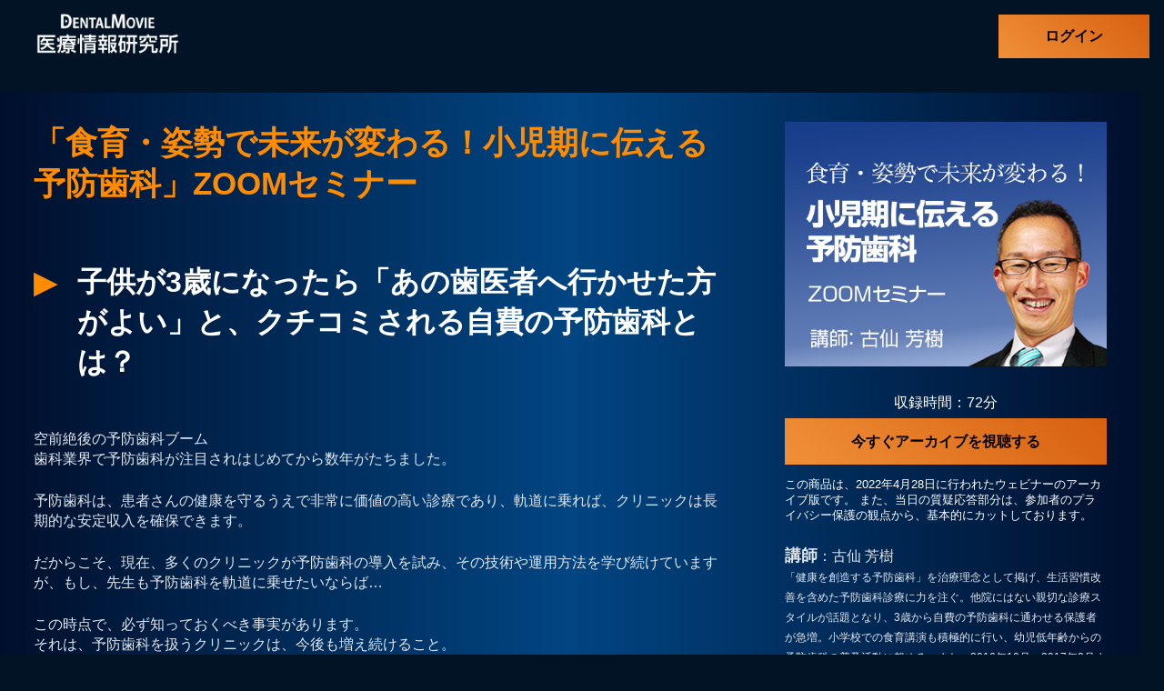

--- FILE ---
content_type: text/html; charset=UTF-8
request_url: https://dental-movie.com/dyfz1v/
body_size: 22800
content:
















<!--
dyfz1v-p1:false<br >
dyfz1v-cp1:false<br >
-->





	

<!--
-->
<!doctype html>
<html>

<head>

	<meta http-equiv="Content-Type" content="text/html; charset=UTF-8" />

	

	<meta name="description" content="[「食育・姿勢で未来が変わる！小児期に伝える予防歯科」ZOOMセミナー] " />
	<meta name="keywords" content="古仙芳樹" />
	<meta name="author" content="株式会社 医療情報研究所" />
	<meta name="copyright" content="株式会社 医療情報研究所" />
	<meta property="og:title" content="「食育・姿勢で未来が変わる！小児期に伝える予防歯科」ZOOMセミナー | 歯科医師向け映像教材配信" />
	<meta property="og:type" content="article" />
	<meta property="og:description" content="" />
	<meta property="og:image" content="https://dental-movie.com/files/images/dyfz1v.jpg" />

	<link href="https://dental-movie.com/wp/wp-content/themes/douga/css/style.css?ver=4.3" rel="stylesheet" type="text/css">
	<link rel="stylesheet" href="https://dental-movie.com/wp/wp-content/themes/douga/css/style_short_sp.css?ver=1.0.3" type="text/css" media="screen and (max-width: 900px)">
	<link rel="stylesheet" href="https://dental-movie.com/wp/wp-content/themes/douga/css/style_short.css?ver=1.0.1" type="text/css" media="screen and (min-width: 900px)">
	<link rel="stylesheet" href="https://dental-movie.com/wp/wp-content/themes/douga/css/style_seminar_sp.css?ver=1.0.1" media="screen and (max-width: 900px)">
	<link rel="stylesheet" href="https://dental-movie.com/wp/wp-content/themes/douga/css/style_seminar.css?ver=1.0.1" type="text/css" media="screen and (min-width: 900px)">
	<meta name="viewport" content="width=device-width, initial-scale=1, user-scalable=no">
	<script src="https://ajax.googleapis.com/ajax/libs/jquery/1.11.1/jquery.min.js"></script>
	<script src="https://dental-movie.com/wp/wp-content/themes/douga/js/slick.min.js"></script>
	<script src="https://dental-movie.com/wp/wp-content/themes/douga/js/lity.js"></script>
	<link href="https://dental-movie.com/wp/wp-content/themes/douga/js/lity.css" rel="stylesheet" type="text/css">
	<link href="https://use.fontawesome.com/releases/v6.4.2/css/all.css" rel="stylesheet">

	<script type="text/javascript">
		//スクロールすると横から出てくる処理
		jQuery(function() {
			var appear = false;
			var sidebtn = $('.sidebtn');
			jQuery(window).scroll(function() {
				if ($(this).scrollTop() > 500) { //500pxスクロールしたら
					if (appear == false) {
						appear = true;
						sidebtn.stop().animate({
							'right': '0' //右から16pxの位置に
						}, 300); //0.3秒かけて現れる
					}
				} else {
					if (appear) {
						appear = false;
						sidebtn.stop().animate({
							'right': '-500px' //右から-200pxの位置に
						}, 300); //0.3秒かけて隠れる
					}
				}

				//以下フッター手前で止まる処理
				scrollHeight = $(document).height();
				scrollPosition = $(window).height() + $(window).scrollTop();
				footHeight = $('footer').innerHeight();

				if (scrollHeight - scrollPosition <= footHeight) {
					sidebtn.css({ //cssを書き換える
						'position': 'absolute',
						'bottom': footHeight,
					});
				} else {
					sidebtn.css({ //スクロールして上に戻った場合は元に戻る
						'position': 'fixed',
						'bottom': '0',
					});
				}
			});
		});
	</script>


	


	<!-- Google Tag Manager -->
	<script>
		(function(w, d, s, l, i) {
			w[l] = w[l] || [];
			w[l].push({
				'gtm.start': new Date().getTime(),
				event: 'gtm.js'
			});
			var f = d.getElementsByTagName(s)[0],
				j = d.createElement(s),
				dl = l != 'dataLayer' ? '&l=' + l : '';
			j.async = true;
			j.src =
				'https://www.googletagmanager.com/gtm.js?id=' + i + dl;
			f.parentNode.insertBefore(j, f);
		})(window, document, 'script', 'dataLayer', 'GTM-P9PXDLQ');
	</script>
	<!-- End Google Tag Manager -->

	<script type="text/javascript" src="https://ajax.googleapis.com/ajax/libs/jquery/1.7/jquery.min.js"></script>
	<script type="text/javascript">
		//トップへ戻る


		$(function() {
			var showFlag = false;
			var topBtn = $('#tracking_md');
			topBtn.css('bottom', '-200px');
			var showFlag = false;
			//スクロールが100に達したらボタン表示
			$(window).scroll(function() {
				if ($(this).scrollTop() > 100) {
					if (showFlag == false) {
						showFlag = true;
						topBtn.stop().animate({
							'bottom': '0px'
						}, 200);
					}
				} else {
					if (showFlag) {
						showFlag = false;
						topBtn.stop().animate({
							'bottom': '-200px'
						}, 200);
					}
				}
			});
		});

		$(function() {
			var topBtn = $('.fixed_btn');
			topBtn.hide();
			//スクロールが100に達したらボタン表示
			$(window).scroll(function() {
				if ($(this).scrollTop() > 400) {
					topBtn.fadeIn();
				} else {
					topBtn.fadeOut();
				}
			});
		});

		$(function() {
			var topBtn = $('.fixed_btn2');
			topBtn.hide();
			//スクロールが100に達したらボタン表示
			$(window).scroll(function() {
				if ($(this).scrollTop() > 400) {
					topBtn.fadeIn();
				} else {
					topBtn.fadeOut();
				}
			});
		});

		const isIPad = /iPad|Macintosh/i.test(navigator.userAgent) &&
			'ontouchend' in document
	</script>

		<style>img:is([sizes="auto" i], [sizes^="auto," i]) { contain-intrinsic-size: 3000px 1500px }</style>
	
		<!-- All in One SEO 4.9.3 - aioseo.com -->
		<title>「食育・姿勢で未来が変わる！小児期に伝える予防歯科」ZOOMセミナー | 医療情報研究所のDentalMovie 歯科医師向け映像教材配信 歯科医師向け映像教材をオンライン配信</title>
	<meta name="robots" content="max-image-preview:large" />
	<meta name="author" content="medical-info"/>
	<link rel="canonical" href="https://dental-movie.com/dyfz1v/" />
	<meta name="generator" content="All in One SEO (AIOSEO) 4.9.3" />
		<meta property="og:locale" content="ja_JP" />
		<meta property="og:site_name" content="DentalMovie 歯科医師向け映像教材配信" />
		<meta property="og:type" content="article" />
		<meta property="og:title" content="「食育・姿勢で未来が変わる！小児期に伝える予防歯科」ZOOMセミナー | 医療情報研究所のDentalMovie 歯科医師向け映像教材配信 歯科医師向け映像教材をオンライン配信" />
		<meta property="og:url" content="https://dental-movie.com/dyfz1v/" />
		<meta property="og:image" content="https://dental-movie.com/files/images/opg.jpg" />
		<meta property="og:image:secure_url" content="https://dental-movie.com/files/images/opg.jpg" />
		<meta property="article:published_time" content="2022-03-22T02:34:58+09:00" />
		<meta property="article:modified_time" content="2025-11-12T05:36:53+09:00" />
		<meta name="twitter:card" content="summary" />
		<meta name="twitter:title" content="「食育・姿勢で未来が変わる！小児期に伝える予防歯科」ZOOMセミナー | 医療情報研究所のDentalMovie 歯科医師向け映像教材配信 歯科医師向け映像教材をオンライン配信" />
		<meta name="twitter:image" content="https://dental-movie.com/files/images/opg.jpg" />
		<script type="application/ld+json" class="aioseo-schema">
			{"@context":"https:\/\/schema.org","@graph":[{"@type":"Article","@id":"https:\/\/dental-movie.com\/dyfz1v\/#article","name":"\u300c\u98df\u80b2\u30fb\u59ff\u52e2\u3067\u672a\u6765\u304c\u5909\u308f\u308b\uff01\u5c0f\u5150\u671f\u306b\u4f1d\u3048\u308b\u4e88\u9632\u6b6f\u79d1\u300dZOOM\u30bb\u30df\u30ca\u30fc | \u533b\u7642\u60c5\u5831\u7814\u7a76\u6240\u306eDentalMovie \u6b6f\u79d1\u533b\u5e2b\u5411\u3051\u6620\u50cf\u6559\u6750\u914d\u4fe1 \u6b6f\u79d1\u533b\u5e2b\u5411\u3051\u6620\u50cf\u6559\u6750\u3092\u30aa\u30f3\u30e9\u30a4\u30f3\u914d\u4fe1","headline":"\u300c\u98df\u80b2\u30fb\u59ff\u52e2\u3067\u672a\u6765\u304c\u5909\u308f\u308b\uff01\u5c0f\u5150\u671f\u306b\u4f1d\u3048\u308b\u4e88\u9632\u6b6f\u79d1\u300dZOOM\u30bb\u30df\u30ca\u30fc","author":{"@id":"https:\/\/dental-movie.com\/author\/medical-info\/#author"},"publisher":{"@id":"https:\/\/dental-movie.com\/#organization"},"image":{"@type":"ImageObject","url":"https:\/\/dental-movie.com\/wp\/wp-content\/uploads\/2022\/03\/furusen.jpg","@id":"https:\/\/dental-movie.com\/dyfz1v\/#articleImage"},"datePublished":"2022-03-22T11:34:58+09:00","dateModified":"2025-11-12T14:36:53+09:00","inLanguage":"ja","mainEntityOfPage":{"@id":"https:\/\/dental-movie.com\/dyfz1v\/#webpage"},"isPartOf":{"@id":"https:\/\/dental-movie.com\/dyfz1v\/#webpage"},"articleSection":"O_ZOOM\u30bb\u30df\u30ca\u30fc\u52df\u96c6"},{"@type":"BreadcrumbList","@id":"https:\/\/dental-movie.com\/dyfz1v\/#breadcrumblist","itemListElement":[{"@type":"ListItem","@id":"https:\/\/dental-movie.com#listItem","position":1,"name":"\u30db\u30fc\u30e0","item":"https:\/\/dental-movie.com","nextItem":{"@type":"ListItem","@id":"https:\/\/dental-movie.com\/category\/zoom\/#listItem","name":"O_ZOOM\u30bb\u30df\u30ca\u30fc\u52df\u96c6"}},{"@type":"ListItem","@id":"https:\/\/dental-movie.com\/category\/zoom\/#listItem","position":2,"name":"O_ZOOM\u30bb\u30df\u30ca\u30fc\u52df\u96c6","item":"https:\/\/dental-movie.com\/category\/zoom\/","nextItem":{"@type":"ListItem","@id":"https:\/\/dental-movie.com\/dyfz1v\/#listItem","name":"\u300c\u98df\u80b2\u30fb\u59ff\u52e2\u3067\u672a\u6765\u304c\u5909\u308f\u308b\uff01\u5c0f\u5150\u671f\u306b\u4f1d\u3048\u308b\u4e88\u9632\u6b6f\u79d1\u300dZOOM\u30bb\u30df\u30ca\u30fc"},"previousItem":{"@type":"ListItem","@id":"https:\/\/dental-movie.com#listItem","name":"\u30db\u30fc\u30e0"}},{"@type":"ListItem","@id":"https:\/\/dental-movie.com\/dyfz1v\/#listItem","position":3,"name":"\u300c\u98df\u80b2\u30fb\u59ff\u52e2\u3067\u672a\u6765\u304c\u5909\u308f\u308b\uff01\u5c0f\u5150\u671f\u306b\u4f1d\u3048\u308b\u4e88\u9632\u6b6f\u79d1\u300dZOOM\u30bb\u30df\u30ca\u30fc","previousItem":{"@type":"ListItem","@id":"https:\/\/dental-movie.com\/category\/zoom\/#listItem","name":"O_ZOOM\u30bb\u30df\u30ca\u30fc\u52df\u96c6"}}]},{"@type":"Organization","@id":"https:\/\/dental-movie.com\/#organization","name":"\u533b\u7642\u60c5\u5831\u7814\u7a76\u6240\u306eDentalMovie \u6b6f\u79d1\u533b\u5e2b\u5411\u3051\u6620\u50cf\u6559\u6750\u914d\u4fe1 \u6b6f\u79d1\u533b\u5e2b\u5411\u3051\u6620\u50cf\u6559\u6750\u3092\u30aa\u30f3\u30e9\u30a4\u30f3\u914d\u4fe1","description":"\u6b6f\u79d1\u533b\u5e2b\u5411\u3051\u6620\u50cf\u6559\u6750\u3092\u30aa\u30f3\u30e9\u30a4\u30f3\u914d\u4fe1","url":"https:\/\/dental-movie.com\/"},{"@type":"Person","@id":"https:\/\/dental-movie.com\/author\/medical-info\/#author","url":"https:\/\/dental-movie.com\/author\/medical-info\/","name":"medical-info","image":{"@type":"ImageObject","@id":"https:\/\/dental-movie.com\/dyfz1v\/#authorImage","url":"https:\/\/secure.gravatar.com\/avatar\/5269c8b1d90df18c5578a1740fbc29415f3f63a0b72e8ed6f4920b861a93d65c?s=96&d=mm&r=g","width":96,"height":96,"caption":"medical-info"}},{"@type":"WebPage","@id":"https:\/\/dental-movie.com\/dyfz1v\/#webpage","url":"https:\/\/dental-movie.com\/dyfz1v\/","name":"\u300c\u98df\u80b2\u30fb\u59ff\u52e2\u3067\u672a\u6765\u304c\u5909\u308f\u308b\uff01\u5c0f\u5150\u671f\u306b\u4f1d\u3048\u308b\u4e88\u9632\u6b6f\u79d1\u300dZOOM\u30bb\u30df\u30ca\u30fc | \u533b\u7642\u60c5\u5831\u7814\u7a76\u6240\u306eDentalMovie \u6b6f\u79d1\u533b\u5e2b\u5411\u3051\u6620\u50cf\u6559\u6750\u914d\u4fe1 \u6b6f\u79d1\u533b\u5e2b\u5411\u3051\u6620\u50cf\u6559\u6750\u3092\u30aa\u30f3\u30e9\u30a4\u30f3\u914d\u4fe1","inLanguage":"ja","isPartOf":{"@id":"https:\/\/dental-movie.com\/#website"},"breadcrumb":{"@id":"https:\/\/dental-movie.com\/dyfz1v\/#breadcrumblist"},"author":{"@id":"https:\/\/dental-movie.com\/author\/medical-info\/#author"},"creator":{"@id":"https:\/\/dental-movie.com\/author\/medical-info\/#author"},"datePublished":"2022-03-22T11:34:58+09:00","dateModified":"2025-11-12T14:36:53+09:00"},{"@type":"WebSite","@id":"https:\/\/dental-movie.com\/#website","url":"https:\/\/dental-movie.com\/","name":"DentalMovie \u6b6f\u79d1\u533b\u5e2b\u5411\u3051\u6620\u50cf\u6559\u6750\u914d\u4fe1","description":"\u6b6f\u79d1\u533b\u5e2b\u5411\u3051\u6620\u50cf\u6559\u6750\u3092\u30aa\u30f3\u30e9\u30a4\u30f3\u914d\u4fe1","inLanguage":"ja","publisher":{"@id":"https:\/\/dental-movie.com\/#organization"}}]}
		</script>
		<!-- All in One SEO -->

<link rel='dns-prefetch' href='//webfonts.xserver.jp' />
<link rel="alternate" type="application/rss+xml" title="医療情報研究所のDentalMovie 歯科医師向け映像教材配信 歯科医師向け映像教材をオンライン配信 &raquo; 「食育・姿勢で未来が変わる！小児期に伝える予防歯科」ZOOMセミナー のコメントのフィード" href="https://dental-movie.com/dyfz1v/feed/" />
<script type="text/javascript">
/* <![CDATA[ */
window._wpemojiSettings = {"baseUrl":"https:\/\/s.w.org\/images\/core\/emoji\/16.0.1\/72x72\/","ext":".png","svgUrl":"https:\/\/s.w.org\/images\/core\/emoji\/16.0.1\/svg\/","svgExt":".svg","source":{"concatemoji":"https:\/\/dental-movie.com\/wp\/wp-includes\/js\/wp-emoji-release.min.js?ver=6.8.3"}};
/*! This file is auto-generated */
!function(s,n){var o,i,e;function c(e){try{var t={supportTests:e,timestamp:(new Date).valueOf()};sessionStorage.setItem(o,JSON.stringify(t))}catch(e){}}function p(e,t,n){e.clearRect(0,0,e.canvas.width,e.canvas.height),e.fillText(t,0,0);var t=new Uint32Array(e.getImageData(0,0,e.canvas.width,e.canvas.height).data),a=(e.clearRect(0,0,e.canvas.width,e.canvas.height),e.fillText(n,0,0),new Uint32Array(e.getImageData(0,0,e.canvas.width,e.canvas.height).data));return t.every(function(e,t){return e===a[t]})}function u(e,t){e.clearRect(0,0,e.canvas.width,e.canvas.height),e.fillText(t,0,0);for(var n=e.getImageData(16,16,1,1),a=0;a<n.data.length;a++)if(0!==n.data[a])return!1;return!0}function f(e,t,n,a){switch(t){case"flag":return n(e,"\ud83c\udff3\ufe0f\u200d\u26a7\ufe0f","\ud83c\udff3\ufe0f\u200b\u26a7\ufe0f")?!1:!n(e,"\ud83c\udde8\ud83c\uddf6","\ud83c\udde8\u200b\ud83c\uddf6")&&!n(e,"\ud83c\udff4\udb40\udc67\udb40\udc62\udb40\udc65\udb40\udc6e\udb40\udc67\udb40\udc7f","\ud83c\udff4\u200b\udb40\udc67\u200b\udb40\udc62\u200b\udb40\udc65\u200b\udb40\udc6e\u200b\udb40\udc67\u200b\udb40\udc7f");case"emoji":return!a(e,"\ud83e\udedf")}return!1}function g(e,t,n,a){var r="undefined"!=typeof WorkerGlobalScope&&self instanceof WorkerGlobalScope?new OffscreenCanvas(300,150):s.createElement("canvas"),o=r.getContext("2d",{willReadFrequently:!0}),i=(o.textBaseline="top",o.font="600 32px Arial",{});return e.forEach(function(e){i[e]=t(o,e,n,a)}),i}function t(e){var t=s.createElement("script");t.src=e,t.defer=!0,s.head.appendChild(t)}"undefined"!=typeof Promise&&(o="wpEmojiSettingsSupports",i=["flag","emoji"],n.supports={everything:!0,everythingExceptFlag:!0},e=new Promise(function(e){s.addEventListener("DOMContentLoaded",e,{once:!0})}),new Promise(function(t){var n=function(){try{var e=JSON.parse(sessionStorage.getItem(o));if("object"==typeof e&&"number"==typeof e.timestamp&&(new Date).valueOf()<e.timestamp+604800&&"object"==typeof e.supportTests)return e.supportTests}catch(e){}return null}();if(!n){if("undefined"!=typeof Worker&&"undefined"!=typeof OffscreenCanvas&&"undefined"!=typeof URL&&URL.createObjectURL&&"undefined"!=typeof Blob)try{var e="postMessage("+g.toString()+"("+[JSON.stringify(i),f.toString(),p.toString(),u.toString()].join(",")+"));",a=new Blob([e],{type:"text/javascript"}),r=new Worker(URL.createObjectURL(a),{name:"wpTestEmojiSupports"});return void(r.onmessage=function(e){c(n=e.data),r.terminate(),t(n)})}catch(e){}c(n=g(i,f,p,u))}t(n)}).then(function(e){for(var t in e)n.supports[t]=e[t],n.supports.everything=n.supports.everything&&n.supports[t],"flag"!==t&&(n.supports.everythingExceptFlag=n.supports.everythingExceptFlag&&n.supports[t]);n.supports.everythingExceptFlag=n.supports.everythingExceptFlag&&!n.supports.flag,n.DOMReady=!1,n.readyCallback=function(){n.DOMReady=!0}}).then(function(){return e}).then(function(){var e;n.supports.everything||(n.readyCallback(),(e=n.source||{}).concatemoji?t(e.concatemoji):e.wpemoji&&e.twemoji&&(t(e.twemoji),t(e.wpemoji)))}))}((window,document),window._wpemojiSettings);
/* ]]> */
</script>
<style id='wp-emoji-styles-inline-css' type='text/css'>

	img.wp-smiley, img.emoji {
		display: inline !important;
		border: none !important;
		box-shadow: none !important;
		height: 1em !important;
		width: 1em !important;
		margin: 0 0.07em !important;
		vertical-align: -0.1em !important;
		background: none !important;
		padding: 0 !important;
	}
</style>
<link rel='stylesheet' id='wp-block-library-css' href='https://dental-movie.com/wp/wp-includes/css/dist/block-library/style.min.css?ver=6.8.3' type='text/css' media='all' />
<style id='classic-theme-styles-inline-css' type='text/css'>
/*! This file is auto-generated */
.wp-block-button__link{color:#fff;background-color:#32373c;border-radius:9999px;box-shadow:none;text-decoration:none;padding:calc(.667em + 2px) calc(1.333em + 2px);font-size:1.125em}.wp-block-file__button{background:#32373c;color:#fff;text-decoration:none}
</style>
<link rel='stylesheet' id='aioseo/css/src/vue/standalone/blocks/table-of-contents/global.scss-css' href='https://dental-movie.com/wp/wp-content/plugins/all-in-one-seo-pack/dist/Lite/assets/css/table-of-contents/global.e90f6d47.css?ver=4.9.3' type='text/css' media='all' />
<style id='global-styles-inline-css' type='text/css'>
:root{--wp--preset--aspect-ratio--square: 1;--wp--preset--aspect-ratio--4-3: 4/3;--wp--preset--aspect-ratio--3-4: 3/4;--wp--preset--aspect-ratio--3-2: 3/2;--wp--preset--aspect-ratio--2-3: 2/3;--wp--preset--aspect-ratio--16-9: 16/9;--wp--preset--aspect-ratio--9-16: 9/16;--wp--preset--color--black: #000000;--wp--preset--color--cyan-bluish-gray: #abb8c3;--wp--preset--color--white: #ffffff;--wp--preset--color--pale-pink: #f78da7;--wp--preset--color--vivid-red: #cf2e2e;--wp--preset--color--luminous-vivid-orange: #ff6900;--wp--preset--color--luminous-vivid-amber: #fcb900;--wp--preset--color--light-green-cyan: #7bdcb5;--wp--preset--color--vivid-green-cyan: #00d084;--wp--preset--color--pale-cyan-blue: #8ed1fc;--wp--preset--color--vivid-cyan-blue: #0693e3;--wp--preset--color--vivid-purple: #9b51e0;--wp--preset--gradient--vivid-cyan-blue-to-vivid-purple: linear-gradient(135deg,rgba(6,147,227,1) 0%,rgb(155,81,224) 100%);--wp--preset--gradient--light-green-cyan-to-vivid-green-cyan: linear-gradient(135deg,rgb(122,220,180) 0%,rgb(0,208,130) 100%);--wp--preset--gradient--luminous-vivid-amber-to-luminous-vivid-orange: linear-gradient(135deg,rgba(252,185,0,1) 0%,rgba(255,105,0,1) 100%);--wp--preset--gradient--luminous-vivid-orange-to-vivid-red: linear-gradient(135deg,rgba(255,105,0,1) 0%,rgb(207,46,46) 100%);--wp--preset--gradient--very-light-gray-to-cyan-bluish-gray: linear-gradient(135deg,rgb(238,238,238) 0%,rgb(169,184,195) 100%);--wp--preset--gradient--cool-to-warm-spectrum: linear-gradient(135deg,rgb(74,234,220) 0%,rgb(151,120,209) 20%,rgb(207,42,186) 40%,rgb(238,44,130) 60%,rgb(251,105,98) 80%,rgb(254,248,76) 100%);--wp--preset--gradient--blush-light-purple: linear-gradient(135deg,rgb(255,206,236) 0%,rgb(152,150,240) 100%);--wp--preset--gradient--blush-bordeaux: linear-gradient(135deg,rgb(254,205,165) 0%,rgb(254,45,45) 50%,rgb(107,0,62) 100%);--wp--preset--gradient--luminous-dusk: linear-gradient(135deg,rgb(255,203,112) 0%,rgb(199,81,192) 50%,rgb(65,88,208) 100%);--wp--preset--gradient--pale-ocean: linear-gradient(135deg,rgb(255,245,203) 0%,rgb(182,227,212) 50%,rgb(51,167,181) 100%);--wp--preset--gradient--electric-grass: linear-gradient(135deg,rgb(202,248,128) 0%,rgb(113,206,126) 100%);--wp--preset--gradient--midnight: linear-gradient(135deg,rgb(2,3,129) 0%,rgb(40,116,252) 100%);--wp--preset--font-size--small: 13px;--wp--preset--font-size--medium: 20px;--wp--preset--font-size--large: 36px;--wp--preset--font-size--x-large: 42px;--wp--preset--spacing--20: 0.44rem;--wp--preset--spacing--30: 0.67rem;--wp--preset--spacing--40: 1rem;--wp--preset--spacing--50: 1.5rem;--wp--preset--spacing--60: 2.25rem;--wp--preset--spacing--70: 3.38rem;--wp--preset--spacing--80: 5.06rem;--wp--preset--shadow--natural: 6px 6px 9px rgba(0, 0, 0, 0.2);--wp--preset--shadow--deep: 12px 12px 50px rgba(0, 0, 0, 0.4);--wp--preset--shadow--sharp: 6px 6px 0px rgba(0, 0, 0, 0.2);--wp--preset--shadow--outlined: 6px 6px 0px -3px rgba(255, 255, 255, 1), 6px 6px rgba(0, 0, 0, 1);--wp--preset--shadow--crisp: 6px 6px 0px rgba(0, 0, 0, 1);}:where(.is-layout-flex){gap: 0.5em;}:where(.is-layout-grid){gap: 0.5em;}body .is-layout-flex{display: flex;}.is-layout-flex{flex-wrap: wrap;align-items: center;}.is-layout-flex > :is(*, div){margin: 0;}body .is-layout-grid{display: grid;}.is-layout-grid > :is(*, div){margin: 0;}:where(.wp-block-columns.is-layout-flex){gap: 2em;}:where(.wp-block-columns.is-layout-grid){gap: 2em;}:where(.wp-block-post-template.is-layout-flex){gap: 1.25em;}:where(.wp-block-post-template.is-layout-grid){gap: 1.25em;}.has-black-color{color: var(--wp--preset--color--black) !important;}.has-cyan-bluish-gray-color{color: var(--wp--preset--color--cyan-bluish-gray) !important;}.has-white-color{color: var(--wp--preset--color--white) !important;}.has-pale-pink-color{color: var(--wp--preset--color--pale-pink) !important;}.has-vivid-red-color{color: var(--wp--preset--color--vivid-red) !important;}.has-luminous-vivid-orange-color{color: var(--wp--preset--color--luminous-vivid-orange) !important;}.has-luminous-vivid-amber-color{color: var(--wp--preset--color--luminous-vivid-amber) !important;}.has-light-green-cyan-color{color: var(--wp--preset--color--light-green-cyan) !important;}.has-vivid-green-cyan-color{color: var(--wp--preset--color--vivid-green-cyan) !important;}.has-pale-cyan-blue-color{color: var(--wp--preset--color--pale-cyan-blue) !important;}.has-vivid-cyan-blue-color{color: var(--wp--preset--color--vivid-cyan-blue) !important;}.has-vivid-purple-color{color: var(--wp--preset--color--vivid-purple) !important;}.has-black-background-color{background-color: var(--wp--preset--color--black) !important;}.has-cyan-bluish-gray-background-color{background-color: var(--wp--preset--color--cyan-bluish-gray) !important;}.has-white-background-color{background-color: var(--wp--preset--color--white) !important;}.has-pale-pink-background-color{background-color: var(--wp--preset--color--pale-pink) !important;}.has-vivid-red-background-color{background-color: var(--wp--preset--color--vivid-red) !important;}.has-luminous-vivid-orange-background-color{background-color: var(--wp--preset--color--luminous-vivid-orange) !important;}.has-luminous-vivid-amber-background-color{background-color: var(--wp--preset--color--luminous-vivid-amber) !important;}.has-light-green-cyan-background-color{background-color: var(--wp--preset--color--light-green-cyan) !important;}.has-vivid-green-cyan-background-color{background-color: var(--wp--preset--color--vivid-green-cyan) !important;}.has-pale-cyan-blue-background-color{background-color: var(--wp--preset--color--pale-cyan-blue) !important;}.has-vivid-cyan-blue-background-color{background-color: var(--wp--preset--color--vivid-cyan-blue) !important;}.has-vivid-purple-background-color{background-color: var(--wp--preset--color--vivid-purple) !important;}.has-black-border-color{border-color: var(--wp--preset--color--black) !important;}.has-cyan-bluish-gray-border-color{border-color: var(--wp--preset--color--cyan-bluish-gray) !important;}.has-white-border-color{border-color: var(--wp--preset--color--white) !important;}.has-pale-pink-border-color{border-color: var(--wp--preset--color--pale-pink) !important;}.has-vivid-red-border-color{border-color: var(--wp--preset--color--vivid-red) !important;}.has-luminous-vivid-orange-border-color{border-color: var(--wp--preset--color--luminous-vivid-orange) !important;}.has-luminous-vivid-amber-border-color{border-color: var(--wp--preset--color--luminous-vivid-amber) !important;}.has-light-green-cyan-border-color{border-color: var(--wp--preset--color--light-green-cyan) !important;}.has-vivid-green-cyan-border-color{border-color: var(--wp--preset--color--vivid-green-cyan) !important;}.has-pale-cyan-blue-border-color{border-color: var(--wp--preset--color--pale-cyan-blue) !important;}.has-vivid-cyan-blue-border-color{border-color: var(--wp--preset--color--vivid-cyan-blue) !important;}.has-vivid-purple-border-color{border-color: var(--wp--preset--color--vivid-purple) !important;}.has-vivid-cyan-blue-to-vivid-purple-gradient-background{background: var(--wp--preset--gradient--vivid-cyan-blue-to-vivid-purple) !important;}.has-light-green-cyan-to-vivid-green-cyan-gradient-background{background: var(--wp--preset--gradient--light-green-cyan-to-vivid-green-cyan) !important;}.has-luminous-vivid-amber-to-luminous-vivid-orange-gradient-background{background: var(--wp--preset--gradient--luminous-vivid-amber-to-luminous-vivid-orange) !important;}.has-luminous-vivid-orange-to-vivid-red-gradient-background{background: var(--wp--preset--gradient--luminous-vivid-orange-to-vivid-red) !important;}.has-very-light-gray-to-cyan-bluish-gray-gradient-background{background: var(--wp--preset--gradient--very-light-gray-to-cyan-bluish-gray) !important;}.has-cool-to-warm-spectrum-gradient-background{background: var(--wp--preset--gradient--cool-to-warm-spectrum) !important;}.has-blush-light-purple-gradient-background{background: var(--wp--preset--gradient--blush-light-purple) !important;}.has-blush-bordeaux-gradient-background{background: var(--wp--preset--gradient--blush-bordeaux) !important;}.has-luminous-dusk-gradient-background{background: var(--wp--preset--gradient--luminous-dusk) !important;}.has-pale-ocean-gradient-background{background: var(--wp--preset--gradient--pale-ocean) !important;}.has-electric-grass-gradient-background{background: var(--wp--preset--gradient--electric-grass) !important;}.has-midnight-gradient-background{background: var(--wp--preset--gradient--midnight) !important;}.has-small-font-size{font-size: var(--wp--preset--font-size--small) !important;}.has-medium-font-size{font-size: var(--wp--preset--font-size--medium) !important;}.has-large-font-size{font-size: var(--wp--preset--font-size--large) !important;}.has-x-large-font-size{font-size: var(--wp--preset--font-size--x-large) !important;}
:where(.wp-block-post-template.is-layout-flex){gap: 1.25em;}:where(.wp-block-post-template.is-layout-grid){gap: 1.25em;}
:where(.wp-block-columns.is-layout-flex){gap: 2em;}:where(.wp-block-columns.is-layout-grid){gap: 2em;}
:root :where(.wp-block-pullquote){font-size: 1.5em;line-height: 1.6;}
</style>
<link rel='stylesheet' id='contact-form-7-css' href='https://dental-movie.com/wp/wp-content/plugins/contact-form-7/includes/css/styles.css?ver=6.1.4' type='text/css' media='all' />
<style id='responsive-menu-inline-css' type='text/css'>
/** This file is major component of this plugin so please don't try to edit here. */
#rmp_menu_trigger-1923 {
  width: 55px;
  height: 55px;
  position: absolute;
  top: 0;
  border-radius: 5px;
  display: none;
  text-decoration: none;
  left: 1%;
  background: #000000;
  transition: transform 0.5s, background-color 0.5s; }
  #rmp_menu_trigger-1923:hover, #rmp_menu_trigger-1923:focus {
    background: #000000;
    text-decoration: unset; }
  #rmp_menu_trigger-1923.is-active {
    background: #000000; }
  #rmp_menu_trigger-1923 .rmp-trigger-box {
    width: 25px;
    color: #ffffff; }
  #rmp_menu_trigger-1923 .rmp-trigger-icon-active, #rmp_menu_trigger-1923 .rmp-trigger-text-open {
    display: none; }
  #rmp_menu_trigger-1923.is-active .rmp-trigger-icon-active, #rmp_menu_trigger-1923.is-active .rmp-trigger-text-open {
    display: inline; }
  #rmp_menu_trigger-1923.is-active .rmp-trigger-icon-inactive, #rmp_menu_trigger-1923.is-active .rmp-trigger-text {
    display: none; }
  #rmp_menu_trigger-1923 .rmp-trigger-label {
    color: #ffffff;
    pointer-events: none;
    line-height: 13px;
    font-family: inherit;
    font-size: 14px;
    display: inline;
    text-transform: inherit; }
    #rmp_menu_trigger-1923 .rmp-trigger-label.rmp-trigger-label-top {
      display: block;
      margin-bottom: 12px; }
    #rmp_menu_trigger-1923 .rmp-trigger-label.rmp-trigger-label-bottom {
      display: block;
      margin-top: 12px; }
  #rmp_menu_trigger-1923 .responsive-menu-pro-inner {
    display: block; }
  #rmp_menu_trigger-1923 .responsive-menu-pro-inner, #rmp_menu_trigger-1923 .responsive-menu-pro-inner::before, #rmp_menu_trigger-1923 .responsive-menu-pro-inner::after {
    width: 25px;
    height: 3px;
    background-color: #ffffff;
    border-radius: 4px;
    position: absolute; }
  #rmp_menu_trigger-1923.is-active .responsive-menu-pro-inner, #rmp_menu_trigger-1923.is-active .responsive-menu-pro-inner::before, #rmp_menu_trigger-1923.is-active .responsive-menu-pro-inner::after {
    background-color: #ffffff; }
  #rmp_menu_trigger-1923:hover .responsive-menu-pro-inner, #rmp_menu_trigger-1923:hover .responsive-menu-pro-inner::before, #rmp_menu_trigger-1923:hover .responsive-menu-pro-inner::after {
    background-color: #ffffff; }

/* Hamburger menu styling */
@media screen and (max-width: 500px) {
  #rmp_menu_trigger-1923 {
    display: block; }
  #rmp-container-1923 {
    position: fixed;
    top: 0;
    margin: 0;
    transition: transform 0.5s;
    overflow: auto;
    display: block;
    width: 75%;
    background-color: #212121;
    background-image: url('');
    height: 100%;
    right: 0;
    padding-top: 0px;
    padding-left: 0px;
    padding-bottom: 0px;
    padding-right: 0px; }
  #rmp-menu-wrap-1923 {
    padding-top: 0px;
    padding-left: 0px;
    padding-bottom: 0px;
    padding-right: 0px;
    background-color: #212121; }
    #rmp-menu-wrap-1923 .rmp-menu, #rmp-menu-wrap-1923 .rmp-submenu {
      width: 100%;
      box-sizing: border-box;
      margin: 0;
      padding: 0; }
    #rmp-menu-wrap-1923 .rmp-submenu-depth-1 .rmp-menu-item-link {
      padding-left: 10%; }
    #rmp-menu-wrap-1923 .rmp-submenu-depth-2 .rmp-menu-item-link {
      padding-left: 15%; }
    #rmp-menu-wrap-1923 .rmp-submenu-depth-3 .rmp-menu-item-link {
      padding-left: 20%; }
    #rmp-menu-wrap-1923 .rmp-submenu-depth-4 .rmp-menu-item-link {
      padding-left: 25%; }
    #rmp-menu-wrap-1923 .rmp-submenu.rmp-submenu-open {
      display: block; }
    #rmp-menu-wrap-1923 .rmp-menu-item {
      width: 100%;
      list-style: none;
      margin: 0; }
    #rmp-menu-wrap-1923 .rmp-menu-item-link {
      height: 40px;
      line-height: 40px;
      font-size: 13px;
      border-bottom: 1px solid #212121;
      font-family: inherit;
      color: #ffffff;
      text-align: left;
      background-color: #212121;
      font-weight: normal;
      letter-spacing: 0px;
      display: block;
      width: 100%;
      text-decoration: none;
      position: relative;
      overflow: hidden;
      transition: background-color 0.5s, border-color 0.5s, 0.5s;
      padding: 0 5%;
      padding-right: 50px; }
      #rmp-menu-wrap-1923 .rmp-menu-item-link:after, #rmp-menu-wrap-1923 .rmp-menu-item-link:before {
        display: none; }
      #rmp-menu-wrap-1923 .rmp-menu-item-link:hover {
        color: #ffffff;
        border-color: #212121;
        background-color: #3f3f3f; }
      #rmp-menu-wrap-1923 .rmp-menu-item-link:focus {
        outline: none;
        border-color: unset;
        box-shadow: unset; }
      #rmp-menu-wrap-1923 .rmp-menu-item-link .rmp-font-icon {
        height: 40px;
        line-height: 40px;
        margin-right: 10px;
        font-size: 13px; }
    #rmp-menu-wrap-1923 .rmp-menu-current-item .rmp-menu-item-link {
      color: #ffffff;
      border-color: #212121;
      background-color: #212121; }
      #rmp-menu-wrap-1923 .rmp-menu-current-item .rmp-menu-item-link:hover {
        color: #ffffff;
        border-color: #3f3f3f;
        background-color: #3f3f3f; }
    #rmp-menu-wrap-1923 .rmp-menu-subarrow {
      position: absolute;
      top: 0;
      bottom: 0;
      text-align: center;
      overflow: hidden;
      background-size: cover;
      overflow: hidden;
      right: 0;
      border-left-style: solid;
      border-left-color: #212121;
      border-left-width: 1px;
      height: 39px;
      width: 40px;
      color: #ffffff;
      background-color: #212121; }
      #rmp-menu-wrap-1923 .rmp-menu-subarrow:hover {
        color: #ffffff;
        border-color: #3f3f3f;
        background-color: #3f3f3f; }
      #rmp-menu-wrap-1923 .rmp-menu-subarrow .rmp-font-icon {
        margin-right: unset; }
      #rmp-menu-wrap-1923 .rmp-menu-subarrow * {
        vertical-align: middle;
        line-height: 39px; }
    #rmp-menu-wrap-1923 .rmp-menu-subarrow-active {
      display: block;
      background-size: cover;
      color: #ffffff;
      border-color: #212121;
      background-color: #212121; }
      #rmp-menu-wrap-1923 .rmp-menu-subarrow-active:hover {
        color: #ffffff;
        border-color: #3f3f3f;
        background-color: #3f3f3f; }
    #rmp-menu-wrap-1923 .rmp-submenu {
      display: none; }
      #rmp-menu-wrap-1923 .rmp-submenu .rmp-menu-item-link {
        height: px;
        line-height: 40px;
        letter-spacing: 0px;
        font-size: 13px;
        border-bottom: 1px solid #212121;
        font-family: inherit;
        color: #ffffff;
        text-align: left;
        background-color: #212121; }
        #rmp-menu-wrap-1923 .rmp-submenu .rmp-menu-item-link:hover {
          color: #ffffff;
          border-color: #212121;
          background-color: #3f3f3f; }
      #rmp-menu-wrap-1923 .rmp-submenu .rmp-menu-current-item .rmp-menu-item-link {
        color: #ffffff;
        border-color: #212121;
        background-color: #212121; }
        #rmp-menu-wrap-1923 .rmp-submenu .rmp-menu-current-item .rmp-menu-item-link:hover {
          color: #ffffff;
          border-color: #3f3f3f;
          background-color: #3f3f3f; }
      #rmp-menu-wrap-1923 .rmp-submenu .rmp-menu-subarrow {
        right: 0;
        border-right: unset;
        border-left-style: solid;
        border-left-color: #212121;
        border-left-width: 1px;
        height: 39px;
        line-height: 39px;
        width: 40px;
        color: #ffffff;
        background-color: #212121; }
        #rmp-menu-wrap-1923 .rmp-submenu .rmp-menu-subarrow:hover {
          color: #ffffff;
          border-color: #3f3f3f;
          background-color: #3f3f3f; }
      #rmp-menu-wrap-1923 .rmp-submenu .rmp-menu-subarrow-active {
        color: #ffffff;
        border-color: #212121;
        background-color: #212121; }
        #rmp-menu-wrap-1923 .rmp-submenu .rmp-menu-subarrow-active:hover {
          color: #ffffff;
          border-color: #3f3f3f;
          background-color: #3f3f3f; }
    #rmp-menu-wrap-1923 .rmp-menu-item-description {
      margin: 0;
      padding: 5px 5%;
      opacity: 0.8;
      color: #ffffff; }
  #rmp-search-box-1923 {
    display: block;
    padding-top: 0px;
    padding-left: 5%;
    padding-bottom: 0px;
    padding-right: 5%; }
    #rmp-search-box-1923 .rmp-search-form {
      margin: 0; }
    #rmp-search-box-1923 .rmp-search-box {
      background: #ffffff;
      border: 1px solid #dadada;
      color: #333333;
      width: 100%;
      padding: 0 5%;
      border-radius: 30px;
      height: 45px;
      -webkit-appearance: none; }
      #rmp-search-box-1923 .rmp-search-box::placeholder {
        color: #c7c7cd; }
      #rmp-search-box-1923 .rmp-search-box:focus {
        background-color: #ffffff;
        outline: 2px solid #dadada;
        color: #333333;
        /** Menu Title Style */ }
  #rmp-menu-title-1923 {
    background-color: #212121;
    color: #ffffff;
    text-align: left;
    font-size: 13px;
    padding-top: 10%;
    padding-left: 5%;
    padding-bottom: 0%;
    padding-right: 5%;
    font-weight: 400;
    transition: background-color 0.5s, border-color 0.5s, color 0.5s; }
    #rmp-menu-title-1923:hover {
      background-color: #212121;
      color: #ffffff; }
    #rmp-menu-title-1923 > a {
      color: #ffffff;
      width: 100%;
      background-color: unset;
      text-decoration: none; }
      #rmp-menu-title-1923 > a:hover {
        color: #ffffff; }
    #rmp-menu-title-1923 .rmp-font-icon {
      font-size: 13px; }
    #rmp-menu-title-1923 .rmp-menu-title-image {
      /** Menu Additional Content Style */ }
  #rmp-menu-additional-content-1923 {
    padding-top: 0px;
    padding-left: 5%;
    padding-bottom: 0px;
    padding-right: 5%;
    color: #ffffff;
    text-align: center;
    font-size: 16px; } }
/**
 This file contents common styling of menus.
 */
.rmp-container {
  display: none;
  visibility: visible;
  padding: 0px 0px 0px 0px;
  z-index: 99998;
  transition: all 0.3s; }
  .rmp-container.rmp-fade-top, .rmp-container.rmp-fade-left, .rmp-container.rmp-fade-right, .rmp-container.rmp-fade-bottom {
    display: none; }
  .rmp-container.rmp-slide-left, .rmp-container.rmp-push-left {
    transform: translateX(-100%);
    -ms-transform: translateX(-100%);
    -webkit-transform: translateX(-100%);
    -moz-transform: translateX(-100%); }
  .rmp-container.rmp-slide-left.rmp-menu-open, .rmp-container.rmp-push-left.rmp-menu-open {
    transform: translateX(0);
    -ms-transform: translateX(0);
    -webkit-transform: translateX(0);
    -moz-transform: translateX(0); }
  .rmp-container.rmp-slide-right, .rmp-container.rmp-push-right {
    transform: translateX(100%);
    -ms-transform: translateX(100%);
    -webkit-transform: translateX(100%);
    -moz-transform: translateX(100%); }
  .rmp-container.rmp-slide-right.rmp-menu-open, .rmp-container.rmp-push-right.rmp-menu-open {
    transform: translateX(0);
    -ms-transform: translateX(0);
    -webkit-transform: translateX(0);
    -moz-transform: translateX(0); }
  .rmp-container.rmp-slide-top, .rmp-container.rmp-push-top {
    transform: translateY(-100%);
    -ms-transform: translateY(-100%);
    -webkit-transform: translateY(-100%);
    -moz-transform: translateY(-100%); }
  .rmp-container.rmp-slide-top.rmp-menu-open, .rmp-container.rmp-push-top.rmp-menu-open {
    transform: translateY(0);
    -ms-transform: translateY(0);
    -webkit-transform: translateY(0);
    -moz-transform: translateY(0); }
  .rmp-container.rmp-slide-bottom, .rmp-container.rmp-push-bottom {
    transform: translateY(100%);
    -ms-transform: translateY(100%);
    -webkit-transform: translateY(100%);
    -moz-transform: translateY(100%); }
  .rmp-container.rmp-slide-bottom.rmp-menu-open, .rmp-container.rmp-push-bottom.rmp-menu-open {
    transform: translateX(0);
    -ms-transform: translateX(0);
    -webkit-transform: translateX(0);
    -moz-transform: translateX(0);
    /** Scrolling bar in menu setting box **/ }
  .rmp-container::-webkit-scrollbar {
    width: 0px; }
  .rmp-container ::-webkit-scrollbar-track {
    box-shadow: inset 0 0 5px transparent; }
  .rmp-container ::-webkit-scrollbar-thumb {
    background: transparent; }
  .rmp-container ::-webkit-scrollbar-thumb:hover {
    background: transparent; }
  .rmp-container .rmp-menu-wrap .rmp-menu {
    transition: none;
    border-radius: 0;
    box-shadow: none;
    background: none;
    border: 0;
    bottom: auto;
    box-sizing: border-box;
    clip: auto;
    color: #666;
    display: block;
    float: none;
    font-family: inherit;
    font-size: 14px;
    height: auto;
    left: auto;
    line-height: 1.7;
    list-style-type: none;
    margin: 0;
    min-height: auto;
    max-height: none;
    opacity: 1;
    outline: none;
    overflow: visible;
    padding: 0;
    position: relative;
    pointer-events: auto;
    right: auto;
    text-align: left;
    text-decoration: none;
    text-indent: 0;
    text-transform: none;
    transform: none;
    top: auto;
    visibility: inherit;
    width: auto;
    word-wrap: break-word;
    white-space: normal; }
  .rmp-container .rmp-menu-additional-content {
    display: block;
    word-break: break-word; }
  .rmp-container .rmp-menu-title {
    display: flex;
    flex-direction: column; }
    .rmp-container .rmp-menu-title .rmp-menu-title-image {
      max-width: 100%;
      margin-bottom: 15px;
      display: block;
      margin: auto;
      margin-bottom: 15px; }

button.rmp_menu_trigger {
  z-index: 999999;
  overflow: hidden;
  outline: none;
  border: 0;
  display: none;
  margin: 0;
  transition: transform 0.5s, background-color 0.5s;
  padding: 0; }
  button.rmp_menu_trigger .responsive-menu-pro-inner::before, button.rmp_menu_trigger .responsive-menu-pro-inner::after {
    content: "";
    display: block; }
  button.rmp_menu_trigger .responsive-menu-pro-inner::before {
    top: 10px; }
  button.rmp_menu_trigger .responsive-menu-pro-inner::after {
    bottom: 10px; }
  button.rmp_menu_trigger .rmp-trigger-box {
    width: 40px;
    display: inline-block;
    position: relative;
    pointer-events: none;
    vertical-align: super; }

/*  Menu Trigger Boring Animation */
.rmp-menu-trigger-boring .responsive-menu-pro-inner {
  transition-property: none; }
  .rmp-menu-trigger-boring .responsive-menu-pro-inner::after, .rmp-menu-trigger-boring .responsive-menu-pro-inner::before {
    transition-property: none; }
.rmp-menu-trigger-boring.is-active .responsive-menu-pro-inner {
  transform: rotate(45deg); }
  .rmp-menu-trigger-boring.is-active .responsive-menu-pro-inner:before {
    top: 0;
    opacity: 0; }
  .rmp-menu-trigger-boring.is-active .responsive-menu-pro-inner:after {
    bottom: 0;
    transform: rotate(-90deg); }

</style>
<link rel='stylesheet' id='dashicons-css' href='https://dental-movie.com/wp/wp-includes/css/dashicons.min.css?ver=6.8.3' type='text/css' media='all' />
<script type="text/javascript" src="https://dental-movie.com/wp/wp-includes/js/jquery/jquery.min.js?ver=3.7.1" id="jquery-core-js"></script>
<script type="text/javascript" src="https://dental-movie.com/wp/wp-includes/js/jquery/jquery-migrate.min.js?ver=3.4.1" id="jquery-migrate-js"></script>
<script type="text/javascript" src="//webfonts.xserver.jp/js/xserverv3.js?fadein=0&amp;ver=2.0.9" id="typesquare_std-js"></script>
<script type="text/javascript" id="rmp_menu_scripts-js-extra">
/* <![CDATA[ */
var rmp_menu = {"ajaxURL":"https:\/\/dental-movie.com\/wp\/wp-admin\/admin-ajax.php","wp_nonce":"da4eb50fec","menu":[{"menu_theme":null,"theme_type":"default","theme_location_menu":"","submenu_submenu_arrow_width":"40","submenu_submenu_arrow_width_unit":"px","submenu_submenu_arrow_height":"39","submenu_submenu_arrow_height_unit":"px","submenu_arrow_position":"right","submenu_sub_arrow_background_colour":"#212121","submenu_sub_arrow_background_hover_colour":"#3f3f3f","submenu_sub_arrow_background_colour_active":"#212121","submenu_sub_arrow_background_hover_colour_active":"#3f3f3f","submenu_sub_arrow_border_width":"1","submenu_sub_arrow_border_width_unit":"px","submenu_sub_arrow_border_colour":"#212121","submenu_sub_arrow_border_hover_colour":"#3f3f3f","submenu_sub_arrow_border_colour_active":"#212121","submenu_sub_arrow_border_hover_colour_active":"#3f3f3f","submenu_sub_arrow_shape_colour":"#ffffff","submenu_sub_arrow_shape_hover_colour":"#ffffff","submenu_sub_arrow_shape_colour_active":"#ffffff","submenu_sub_arrow_shape_hover_colour_active":"#ffffff","use_header_bar":"off","header_bar_items_order":"{\"logo\":\"on\",\"title\":\"on\",\"search\":\"on\",\"html content\":\"on\"}","header_bar_title":"","header_bar_html_content":"","header_bar_logo":"","header_bar_logo_link":"","header_bar_logo_width":"","header_bar_logo_width_unit":"%","header_bar_logo_height":"","header_bar_logo_height_unit":"px","header_bar_height":"80","header_bar_height_unit":"px","header_bar_padding":{"top":"0px","right":"5%","bottom":"0px","left":"5%"},"header_bar_font":"","header_bar_font_size":"14","header_bar_font_size_unit":"px","header_bar_text_color":"#ffffff","header_bar_background_color":"#ffffff","header_bar_breakpoint":"800","header_bar_position_type":"fixed","header_bar_adjust_page":null,"header_bar_scroll_enable":"off","header_bar_scroll_background_color":"#36bdf6","mobile_breakpoint":"600","tablet_breakpoint":"500","transition_speed":"0.5","sub_menu_speed":"0.2","show_menu_on_page_load":"","menu_disable_scrolling":"off","menu_overlay":"off","menu_overlay_colour":"rgba(0, 0, 0, 0.7)","desktop_menu_width":"","desktop_menu_width_unit":"%","desktop_menu_positioning":"fixed","desktop_menu_side":"","desktop_menu_to_hide":"","use_current_theme_location":"off","mega_menu":{"225":"off","227":"off","229":"off","228":"off","226":"off"},"desktop_submenu_open_animation":"fade","desktop_submenu_open_animation_speed":"100ms","desktop_submenu_open_on_click":"","desktop_menu_hide_and_show":"","menu_name":"Default Menu","menu_to_use":"footer","different_menu_for_mobile":"off","menu_to_use_in_mobile":"main-menu","use_mobile_menu":"on","use_tablet_menu":"on","use_desktop_menu":"","menu_display_on":"all-pages","menu_to_hide":"","submenu_descriptions_on":"","custom_walker":"","menu_background_colour":"#212121","menu_depth":"5","smooth_scroll_on":"off","smooth_scroll_speed":"500","menu_font_icons":[],"menu_links_height":"40","menu_links_height_unit":"px","menu_links_line_height":"40","menu_links_line_height_unit":"px","menu_depth_0":"5","menu_depth_0_unit":"%","menu_font_size":"13","menu_font_size_unit":"px","menu_font":"","menu_font_weight":"normal","menu_text_alignment":"left","menu_text_letter_spacing":"","menu_word_wrap":"off","menu_link_colour":"#ffffff","menu_link_hover_colour":"#ffffff","menu_current_link_colour":"#ffffff","menu_current_link_hover_colour":"#ffffff","menu_item_background_colour":"#212121","menu_item_background_hover_colour":"#3f3f3f","menu_current_item_background_colour":"#212121","menu_current_item_background_hover_colour":"#3f3f3f","menu_border_width":"1","menu_border_width_unit":"px","menu_item_border_colour":"#212121","menu_item_border_colour_hover":"#212121","menu_current_item_border_colour":"#212121","menu_current_item_border_hover_colour":"#3f3f3f","submenu_links_height":"40","submenu_links_height_unit":"px","submenu_links_line_height":"40","submenu_links_line_height_unit":"px","menu_depth_side":"left","menu_depth_1":"10","menu_depth_1_unit":"%","menu_depth_2":"15","menu_depth_2_unit":"%","menu_depth_3":"20","menu_depth_3_unit":"%","menu_depth_4":"25","menu_depth_4_unit":"%","submenu_item_background_colour":"#212121","submenu_item_background_hover_colour":"#3f3f3f","submenu_current_item_background_colour":"#212121","submenu_current_item_background_hover_colour":"#3f3f3f","submenu_border_width":"1","submenu_border_width_unit":"px","submenu_item_border_colour":"#212121","submenu_item_border_colour_hover":"#212121","submenu_current_item_border_colour":"#212121","submenu_current_item_border_hover_colour":"#3f3f3f","submenu_font_size":"13","submenu_font_size_unit":"px","submenu_font":"","submenu_font_weight":"normal","submenu_text_letter_spacing":"","submenu_text_alignment":"left","submenu_link_colour":"#ffffff","submenu_link_hover_colour":"#ffffff","submenu_current_link_colour":"#ffffff","submenu_current_link_hover_colour":"#ffffff","inactive_arrow_shape":"\u25bc","active_arrow_shape":"\u25b2","inactive_arrow_font_icon":"","active_arrow_font_icon":"","inactive_arrow_image":"","active_arrow_image":"","submenu_arrow_width":"40","submenu_arrow_width_unit":"px","submenu_arrow_height":"39","submenu_arrow_height_unit":"px","arrow_position":"right","menu_sub_arrow_shape_colour":"#ffffff","menu_sub_arrow_shape_hover_colour":"#ffffff","menu_sub_arrow_shape_colour_active":"#ffffff","menu_sub_arrow_shape_hover_colour_active":"#ffffff","menu_sub_arrow_border_width":"1","menu_sub_arrow_border_width_unit":"px","menu_sub_arrow_border_colour":"#212121","menu_sub_arrow_border_hover_colour":"#3f3f3f","menu_sub_arrow_border_colour_active":"#212121","menu_sub_arrow_border_hover_colour_active":"#3f3f3f","menu_sub_arrow_background_colour":"#212121","menu_sub_arrow_background_hover_colour":"#3f3f3f","menu_sub_arrow_background_colour_active":"#212121","menu_sub_arrow_background_hover_colour_active":"#3f3f3f","fade_submenus":"off","fade_submenus_side":"left","fade_submenus_delay":"100","fade_submenus_speed":"500","use_slide_effect":"off","slide_effect_back_to_text":"Back","accordion_animation":"off","auto_expand_all_submenus":"off","auto_expand_current_submenus":"off","menu_item_click_to_trigger_submenu":"off","button_width":"55","button_width_unit":"px","button_height":"55","button_height_unit":"px","button_background_colour":"#000000","button_background_colour_hover":"#000000","button_background_colour_active":"#000000","toggle_button_border_radius":"5","button_transparent_background":"off","button_left_or_right":"left","button_position_type":"absolute","button_distance_from_side":"1","button_distance_from_side_unit":"%","button_top":"0","button_top_unit":"px","button_push_with_animation":"off","button_click_animation":"boring","button_line_margin":"5","button_line_margin_unit":"px","button_line_width":"25","button_line_width_unit":"px","button_line_height":"3","button_line_height_unit":"px","button_line_colour":"#ffffff","button_line_colour_hover":"#ffffff","button_line_colour_active":"#ffffff","button_font_icon":"","button_font_icon_when_clicked":"","button_image":"","button_image_when_clicked":"","button_title":"","button_title_open":"","button_title_position":"left","button_font":"","button_font_size":"14","button_font_size_unit":"px","button_title_line_height":"13","button_title_line_height_unit":"px","button_text_colour":"#ffffff","button_trigger_type_click":"on","button_trigger_type_hover":"off","button_click_trigger":"#responsive-menu-button","items_order":{"title":"on","menu":"on","search":"on","additional content":"on"},"menu_title":"","menu_title_link":"","menu_title_link_location":"_self","menu_title_image":"","menu_title_font_icon":"","menu_title_section_padding":{"top":"10%","right":"5%","bottom":"0%","left":"5%"},"menu_title_background_colour":"#212121","menu_title_background_hover_colour":"#212121","menu_title_font_size":"13","menu_title_font_size_unit":"px","menu_title_alignment":"left","menu_title_font_weight":"400","menu_title_font_family":"","menu_title_colour":"#ffffff","menu_title_hover_colour":"#ffffff","menu_title_image_width":"","menu_title_image_width_unit":"%","menu_title_image_height":"","menu_title_image_height_unit":"px","menu_additional_content":"","menu_additional_section_padding":{"left":"5%","top":"0px","right":"5%","bottom":"0px"},"menu_additional_content_font_size":"16","menu_additional_content_font_size_unit":"px","menu_additional_content_alignment":"center","menu_additional_content_colour":"#ffffff","menu_search_box_text":"Search","menu_search_section_padding":{"left":"5%","top":"0px","right":"5%","bottom":"0px"},"menu_search_box_height":"45","menu_search_box_height_unit":"px","menu_search_box_border_radius":"30","menu_search_box_text_colour":"#333333","menu_search_box_background_colour":"#ffffff","menu_search_box_placeholder_colour":"#c7c7cd","menu_search_box_border_colour":"#dadada","menu_section_padding":{"top":"0px","right":"0px","bottom":"0px","left":"0px"},"menu_width":"75","menu_width_unit":"%","menu_maximum_width":"","menu_maximum_width_unit":"px","menu_minimum_width":"","menu_minimum_width_unit":"px","menu_auto_height":"off","menu_container_padding":{"top":"0px","right":"0px","bottom":"0px","left":"0px"},"menu_container_background_colour":"#212121","menu_background_image":"","animation_type":"slide","menu_appear_from":"right","animation_speed":"0.5","page_wrapper":"","menu_close_on_body_click":"off","menu_close_on_scroll":"off","menu_close_on_link_click":"off","enable_touch_gestures":"","active_arrow_font_icon_type":"font-awesome","active_arrow_image_alt":"","admin_theme":"dark","breakpoint":"500","button_font_icon_type":"font-awesome","button_font_icon_when_clicked_type":"font-awesome","button_image_alt":"","button_image_alt_when_clicked":"","button_trigger_type":"click","custom_css":"","desktop_menu_options":"{\"356\":{\"type\":\"standard\",\"width\":\"auto\",\"parent_background_colour\":\"\",\"parent_background_image\":\"\"},\"630\":{\"type\":\"standard\",\"width\":\"auto\",\"parent_background_colour\":\"\",\"parent_background_image\":\"\"},\"359\":{\"type\":\"standard\",\"width\":\"auto\",\"parent_background_colour\":\"\",\"parent_background_image\":\"\"},\"357\":{\"type\":\"standard\",\"width\":\"auto\",\"parent_background_colour\":\"\",\"parent_background_image\":\"\"},\"360\":{\"type\":\"standard\",\"width\":\"auto\",\"parent_background_colour\":\"\",\"parent_background_image\":\"\"},\"361\":{\"type\":\"standard\",\"width\":\"auto\",\"parent_background_colour\":\"\",\"parent_background_image\":\"\"},\"358\":{\"type\":\"standard\",\"width\":\"auto\",\"parent_background_colour\":\"\",\"parent_background_image\":\"\"},\"1021\":{\"type\":\"standard\",\"width\":\"auto\",\"parent_background_colour\":\"\",\"parent_background_image\":\"\"}}","excluded_pages":null,"external_files":"off","header_bar_logo_alt":"","hide_on_desktop":"off","hide_on_mobile":"off","inactive_arrow_font_icon_type":"font-awesome","inactive_arrow_image_alt":"","keyboard_shortcut_close_menu":"27,37","keyboard_shortcut_open_menu":"32,39","menu_adjust_for_wp_admin_bar":"off","menu_depth_5":"30","menu_depth_5_unit":"%","menu_title_font_icon_type":"font-awesome","menu_title_image_alt":"","minify_scripts":"off","mobile_only":"off","remove_bootstrap":"","remove_fontawesome":"","scripts_in_footer":"off","shortcode":"off","single_menu_font":"","single_menu_font_size":"14","single_menu_font_size_unit":"px","single_menu_height":"80","single_menu_height_unit":"px","single_menu_item_background_colour":"#ffffff","single_menu_item_background_colour_hover":"#ffffff","single_menu_item_link_colour":"#000000","single_menu_item_link_colour_hover":"#000000","single_menu_item_submenu_background_colour":"#ffffff","single_menu_item_submenu_background_colour_hover":"#ffffff","single_menu_item_submenu_link_colour":"#000000","single_menu_item_submenu_link_colour_hover":"#000000","single_menu_line_height":"80","single_menu_line_height_unit":"px","single_menu_submenu_font":"","single_menu_submenu_font_size":"12","single_menu_submenu_font_size_unit":"px","single_menu_submenu_height":"","single_menu_submenu_height_unit":"auto","single_menu_submenu_line_height":"40","single_menu_submenu_line_height_unit":"px","menu_title_padding":{"left":"5%","top":"0px","right":"5%","bottom":"0px"},"menu_id":1923,"active_toggle_contents":"\u25b2","inactive_toggle_contents":"\u25bc"}]};
/* ]]> */
</script>
<script type="text/javascript" src="https://dental-movie.com/wp/wp-content/plugins/responsive-menu/v4.0.0/assets/js/rmp-menu.js?ver=4.1.7" id="rmp_menu_scripts-js"></script>
<link rel="https://api.w.org/" href="https://dental-movie.com/wp-json/" /><link rel="alternate" title="JSON" type="application/json" href="https://dental-movie.com/wp-json/wp/v2/posts/2151" /><link rel="EditURI" type="application/rsd+xml" title="RSD" href="https://dental-movie.com/wp/xmlrpc.php?rsd" />
<meta name="generator" content="WordPress 6.8.3" />
<link rel='shortlink' href='https://dental-movie.com/?p=2151' />
<link rel="alternate" title="oEmbed (JSON)" type="application/json+oembed" href="https://dental-movie.com/wp-json/oembed/1.0/embed?url=https%3A%2F%2Fdental-movie.com%2Fdyfz1v%2F" />
<link rel="alternate" title="oEmbed (XML)" type="text/xml+oembed" href="https://dental-movie.com/wp-json/oembed/1.0/embed?url=https%3A%2F%2Fdental-movie.com%2Fdyfz1v%2F&#038;format=xml" />
<!-- All in one Favicon 4.8 --><link rel="shortcut icon" href="https://dental-movie.com/wp/wp-content/uploads/2020/07/favicon.ico" />





</head>


<body>




	<!-- Google Tag Manager (noscript) -->
	<noscript><iframe src="https://www.googletagmanager.com/ns.html?id=GTM-P9PXDLQ"
			height="0" width="0" style="display:none;visibility:hidden"></iframe></noscript>
	<!-- End Google Tag Manager (noscript) -->
	<header>
		<div class="header">
			<div class="sp">
				<h1><a href="https://dental-movie.com/"><img src="https://dental-movie.com/wp/wp-content/themes/douga/images/logo_2.png" width="100%" height="auto" class="logo"></a></h1>
			</div>
			<div class="pc">
				<h1><a href="https://dental-movie.com/"><img src="https://dental-movie.com/wp/wp-content/themes/douga/images/logo_2.png" width="80%" height="auto" class="logo"></a></h1>
			</div>




			<div class="sp">
				<div class="login" style="float:right;">
											<ul>
							<li><a href="https://dental-movie.com/login/?r=/dyfz1v/?r=confirm">ログイン</a></li>
						</ul>
									</div>
			</div>




			<div class="pc">
				<nav>
					<ul>
												
					</ul>
				</nav>

				<div class="login" style="float:right;">
											<ul>
							<li><a href="https://dental-movie.com/login/?r=/dyfz1v/?r=confirm">ログイン</a></li>
						</ul>
									</div>
			</div>

		</div>

	</header>

<div class="content">

<main>
<div class="detail">

<div class="pc">
	<div id="main_box">
	<h2 id="order_price2">「食育・姿勢で未来が変わる！小児期に伝える予防歯科」ZOOMセミナー</h2>

									<h3>子供が3歳になったら「あの歯医者へ行かせた方がよい」と、クチコミされる自費の予防歯科とは？</h3>

<p>空前絶後の予防歯科ブーム<br />
歯科業界で予防歯科が注目されはじめてから数年がたちました。</p>

<p>
予防歯科は、患者さんの健康を守るうえで非常に価値の高い診療であり、軌道に乗れば、クリニックは長期的な安定収入を確保できます。
</p>

<p>
だからこそ、現在、多くのクリニックが予防歯科の導入を試み、その技術や運用方法を学び続けていますが、もし、先生も予防歯科を軌道に乗せたいならば…
</p>

<p>
この時点で、必ず知っておくべき事実があります。<br />それは、予防歯科を扱うクリニックは、今後も増え続けること。
</p>

<p>幼児期からの食育を含めた予防歯科が導入できれば<br />他院との差別化が明確となり、ライバルと患者を奪い合う未来を回避できます。</p>

<p>なぜなら、ほとんどのクリニックが成人を対象に予防歯科を推進しているから。</p>

<p>また、幼児期からの食育を含めた予防歯科を導入すれば、先生は、これまで以上に患者さんの健康に貢献できるのです。</p>

<p>他院にはマネできないレベルと表現しても過言ではありません。</p>
<p></p>
<p>「でも、幼児期からの予防歯科って、何をどうすれば良いの？」「食育指導も、簡単ではないよね？」と思われたならば、ご安心ください。</p>

<p style="text-align: center;"><img decoding="async" src="https://dental-movie.com/wp/wp-content/uploads/2022/03/furusen.jpg" alt="古仙先生" /><br />“TBS「この差ってなんですか」にも出演”</p>

<p>この度のZOOMセミナーでは<br />実際に、幼児期からの予防歯科の導入に成功している「フルセン歯科」のノウハウを公開します。</p>

<p>「フルセン歯科」は、３歳から自費の予防歯科に通わせる母親が急増している、今話題のクリニックです。</p>

<p>ご自宅から参加できますし、アーカイブ配信もございますので、急遽当日参加できなくても後日視聴できます。</p>

<p>ぜひ安心して、今すぐお申し込み下さいませ&#8230;</p>

<p></p>


<h3>Zoomセミナーの内容の一部を公開すると…</h3>
<ul class="point" style="line-height: 1.3em;">
 	<li>
<span class="bold">フロスの重要性を患者さんに教育する方法</span><br />
「北風と太陽の原理」を活用し、ドクターとDHで話す内容を変えることが重要なポイントです。
	</li>
 	
	<li>
<span class="bold">通い続けてもらうために重要なポイント</span><br />
長期間、まじめにメインテナンスを続けていただくには、お口のなかをキレイにするだけでは物足りません。
	</li>
 	
	<li>
<span class="bold">3歳からはじまる自費メインテナンス</span><br />
3～80歳まで、メインテナンス内容は異なります。古仙先生は、どのようなプランで年齢別の自費メインテナンスを行っているのか？
	</li>
 	
	<li>
<span class="bold">184万8000円が、なぜ安いのか？</span><br />
もし、この考え方で予防歯科を導入すれば、患者さんが、一生モノの歯の健康を手に入れるために必要な費用は１日たったの65円になりますが…
　　</li>
 	
	<li>
<span class="bold">残存歯数によってもたらされる、経済的なデメリット</span><br />
最新の調査によると、歯が20本以上ある人に比べて、０～４本の人の年間医療費は、大きな差があることがわかりました…
	</li>
 	
	<li>
<span class="bold">10年以上メインテナンスを続けたのに…</span><br />
どうしても歯周病が防げなかったケースを分析すると、共通した大きな問題が見受けられました…
	</li>
 	
	<li>
<span class="bold">長期間のメインテナンスがもたらす効果</span><br />
古仙先生のクリニックでは、20年以上通院する患者さんの平均喪失歯数は1.2本でしたが、これよりもさらに上の数字を目指せることがわかりました。
　　</li>
 	
	<li>
<span class="bold">４人の子どもに歯を磨かせなかった結果…</span><br />
食事コントロールを徹底したうえで、子どもに歯を磨かせなかった結果、どうなったのか？
	</li>
 	
	<li>
<span class="bold">なぜ、「摂取」「摂る」という言葉は禁止なのか？</span><br />
なぜなら、歯科における食の考え方は「栄養」だけではなく「摂食嚥下」も重要だから。
	</li>
 	
	<li>
<span class="bold">近代食の大きな問題点</span><br />
ひとつは「砂糖」。このことは、歯科医師ならば誰もが知っている事実でしょう。
もう１つは…
	</li>
 	
	<li>
<span class="bold">患者さんの食生活や生活習慣を記録する</span><br />
食習慣記録表を活用すると、患者さんの食生活や生活習慣が具体的に見えてきます。つまり、何を改善すべきかが明らかになるのです。
	</li>
 	
	<li>
<span class="bold">オカアサンヤスメ・ハハキトクとは？</span><br />
砂糖や油脂が多い食事を表現するフレーズですが、患者さんもスッと覚えてくれます。
	</li>
 	
	<li>
<span class="bold">「よく噛む＝大きく切った食材」ではありません</span><br />
そもそも、やわらかい食事とは、どれだけ大きく切っても砂糖まみれ、油脂まみれなのです。つまり、「よく噛む食事」とは…
	</li>

	<li>
<span class="bold">現代人の顎は小さくなったと言われていますが…</span><br />
ある調査によると、縄文人と比べて、現代人の顎の大きさは変わらないという結果が報告されました。どういうことでしょうか？
	</li>

	<li>
<span class="bold">咀嚼の重要ポイント「姿勢」について</span><br />
比較動画を見れば一目瞭然。食べる姿勢によって、咀嚼の質は大きく異なります。
	</li>

	<li>
<span class="bold">なぜ、子どもの姿勢が悪化したのか？</span><br />
近年、姿勢の悪い子どもが増えていますが、実は乳児、幼児の段階からその原因があるのです。
	</li>

	<li>
<span class="bold">よく噛むために重要な３つのこと</span><br />
食材を大きくカットすることではありません。やわらかい食べ物であっても、この３つを正せば、よく噛めるようになります。
	</li>

	<li>
<span class="bold">お母さんを変えようとしてはいけません</span><br />
小児の食事指導になると、多くの先生が母親を変えようとしますが、それではうまくいきません。
	</li>
	
	<li>
<span class="bold">すばらしい母乳育児</span><br />
摂食嚥下の訓練において、母乳育児は優れています。もちろん、ミルクでも大丈夫ですが、ポイントは「LIP SEAL」です。
	</li>	

	<li>
<span class="bold">離乳のタイミングとは？</span><br />
多くの母親が気にするところですが、歯科医師としてどのようなアドバイスをすべきか？
	</li>

	<li>
<span class="bold">MFTに目覚めたきっかけ</span><br />
３歳で乳歯のほとんどがむし歯だった症例を熱心に治療、予防しましたが、数年後、想定外の問題を発見することになりました…
	</li>

	<li>
<span class="bold">8020達成者の歯列・咬合の特徴</span><br />
ある資料から得たデータですが、正常咬合は全体の56.7％、上顎前突は全体の17.6％、過蓋咬合は全体の25.5％でした。何よりも驚くべきは、反対・切端・開咬の比率です…
	</li>


</ul>
<p>その他、映像教材では語られていない「古仙先生が伝えたいこと」や、チャットによる「質疑応答」も企画しています。</p>



<h3 style="text-align:center;margin-top:5em;">古仙先生を推薦される先生がたのお声</h3>
<p class="bold"></p>

<p style="float: left;margin-right:1em;margin-bottom:1em;"><img decoding="async" style="width:150px;" src="https://dental-movie.com/wp/wp-content/uploads/2022/03/watanabe.jpg" alt="わたなべ歯科 院長
渡辺 勝 先生" /></p>
<p>「古仙先生の食育のお話は、シンプルです。」</p>

<p>現代の「食」の弊害は、歯科医療従事者であれば、誰もが経験している事柄。でも、これらの内容を的確に、そして、行動変容に結びつけて患者指導に活かせている医院さんは、どれだけいるでしょうか？ 彼のすごいところは、「この当たり前のことを、説得するのではなく、いかに納得して実戦してもらうようにするか」に焦点を絞っていること。行動変容に結びつかなければ、正論な知識も、押しつけにしかなりません。彼はやるべきことをきちんとやりきっています。「身体には何が必要なのか」がこのセミナーで見えてくるでしょう。</p>


<p style="text-align:right;">わたなべ歯科 院長<br>
渡辺 勝 先生</p>

<br>
<br>
<br>
<br>

<p style="float: left;margin-right:1em;margin-bottom:1em;"><img decoding="async" style="width:150px;" src="https://dental-movie.com/wp/wp-content/uploads/2022/03/nishikawa.jpg" alt="医療法人西川歯科 理事長
西川 岳儀 先生" /></p>
<p>「非常にわかりやすくシンプルです」</p>

<p>医学の進歩や生活環境の変化によって、日本は長寿国となりました。死因上位に肺炎が浮上し、その１つの誤嚥性肺炎の原因として高齢化における摂食機能の低下があげられます。子どもにおいても「噛めない」「噛まない」「飲み込めない」という摂食機能の発達不足が示唆されており、時代は歯の形態回復とともにオーラルフレイルの予防、いわば口腔機能の改善や発達を見守っていく必要性がでてきています。そこで、私は古仙先生をオススメします。非常にわかりやすくシンプルで、歯科助手、歯科衛生士のみだけでなく、勤務医や院長をはじめ、地域の幼児教育・学校教育関係者、栄養士、保護者などに幅広く受け入れられる大事な要素を伝えてくださり、きっと臨床以外にも自分自身や家族の健康、子育ても含めた人が生きるための多くの情報を、古仙先生から手に入れられることでしょう。</p>

<p style="text-align:right;">医療法人西川歯科 理事長<br>
西川 岳儀 先生</p>

<br>
<br>
<br>
<br>

<p style="float: left;margin-right:1em;margin-bottom:1em;"><img decoding="async" style="width:150px;" src="https://dental-movie.com/wp/wp-content/uploads/2022/03/okuyama.jpg" alt="フリーランス歯科衛生士
奥山 洋実 先生" /></p>

<p>「歯科衛生士も必見です」</p>

<p>どこの歯科医院のホームページを見ても「予防歯科」と書かれる時代となりました。患者さんの「予防」の関心も高まり、定期的に歯科衛生士のプロフェッショナルケアに通う患者さんも増えていると感じます。では、予防とは具体的に何をすればよいのでしょうか？ う蝕や歯周病を予防するために、プロフェッショナルケアをしているだけで良いのでしょうか？ う蝕も歯周病も生活習慣病です。私たち歯科衛生士は患者さんの生活習慣に踏み込み、う蝕や歯周病をコントロールしやすい口腔環境を作ることが重要なのです。特に食生活や口腔の発達、発育について知識を持ち、患者さんへの対応することはう蝕、歯周病を予防するだけでなく、健康に生涯を送ることに寄与することができます。そこに歯科の大きな価値があると考えます。古仙先生は食や口腔育成に関わり、長きにわたって臨床家として地域医療に貢献されてこられました。古仙先生のトークは明るく、楽しく、熱く、いつもそのパワーに引き込まれます。そして、そこに歯科医師としての情熱、気さくさ、そして人柄を感じます。今回、古仙先生が「食とMFT」をテーマにセミナーを開催されます。一見、とっつきにくく難しそうなテーマを古仙先生は、また、いつものフルセンパワーで明るく楽しくわかりやすく解説してくださることでしょう。フルセンパワーに触れて、楽しく「食とMFT」を学び、患者さんの健康に貢献できる歯科衛生士をめざせるのではないでしょうか。歯科衛生士も必見です。</p>

<p style="text-align:right;">フリーランス歯科衛生士<br>
奥山 洋実 様</p>




				<h3>このウェビナーに<span class="br"></span>参加された方の声</h3>
				<ul class="point">
				<li>とても勉強になりました。プレゼンテーション大事にします
</li>
				<li>
砂糖を「依存性薬物」、油脂を「食欲攪乱薬物」と表現されていたことに衝撃を受けましたが、それだけ危機感をもたなければならないものなのだという事が良く伝わりました。そしてそんなお話の一方で「母親を責めない」とのスタンスも伺うことが出来、共感と共に、母親でもある自身の明日からの診療の意欲が増しました。ありがとうございました。</li>
				</ul>
						

	
	</div>

	<div id="side_box">
		<p><img src="https://dental-movie.com/files/images/dyfz1v.jpg" width="100%" height="auto;"></p>
		<div class="order_box">

		
				
																		<div class="order_text">収録時間：72分<br /></div>
						<div class="matome_btn">
							<a href="https://dental-movie.com/login_02/?r=/mlritz_go_confirm?id=dyfz1v&num=1">今すぐアーカイブを視聴する</a>
						</div>
													
				</div>


		
			<div style="line-height:1.4em;margin:1em auto 2em;font-size:80%;">この商品は、2022年4月28日に行われたウェビナーのアーカイブ版です。

また、当日の質疑応答部分は、参加者のプライバシー保護の観点から、基本的にカットしております。
  
</div>

		
		<p><span class="bold">講師</span>：古仙 芳樹<br><span class="sensei" style="font-size:12px; line-height:1.2em;">「健康を創造する予防歯科」を治療理念として掲げ、生活習慣改善を含めた予防歯科診療に力を注ぐ。他院にはない親切な診療スタイルが話題となり、3歳から自費の予防歯科に通わせる保護者が急増。小学校での食育講演も積極的に行い、幼児低年齢からの予防歯科の普及活動に努める。また、2016年10月～2017年2月まで、デンタルハイジーンで連載された「チェアサイドから始める、プレゼンテーション」は、多くの歯科医師から注目を集める。</span></p>
	</div>

</div>
<br / clear="all">

</div>


<div class="sp">
	<div id="main_box">
	<!-- SP_box　-->
	
	<!-- ウェビナー開催当日 -->
									
		<!-- お申し込み済-->
	
		
			
	
		
	
	
	

	
	
		
		<div class="order_box">



			<h3>子供が3歳になったら「あの歯医者へ行かせた方がよい」と、クチコミされる自費の予防歯科とは？</h3>

<p>空前絶後の予防歯科ブーム<br />
歯科業界で予防歯科が注目されはじめてから数年がたちました。</p>

<p>
予防歯科は、患者さんの健康を守るうえで非常に価値の高い診療であり、軌道に乗れば、クリニックは長期的な安定収入を確保できます。
</p>

<p>
だからこそ、現在、多くのクリニックが予防歯科の導入を試み、その技術や運用方法を学び続けていますが、もし、先生も予防歯科を軌道に乗せたいならば…
</p>

<p>
この時点で、必ず知っておくべき事実があります。<br />それは、予防歯科を扱うクリニックは、今後も増え続けること。
</p>

<p>幼児期からの食育を含めた予防歯科が導入できれば<br />他院との差別化が明確となり、ライバルと患者を奪い合う未来を回避できます。</p>

<p>なぜなら、ほとんどのクリニックが成人を対象に予防歯科を推進しているから。</p>

<p>また、幼児期からの食育を含めた予防歯科を導入すれば、先生は、これまで以上に患者さんの健康に貢献できるのです。</p>

<p>他院にはマネできないレベルと表現しても過言ではありません。</p>
<p></p>
<p>「でも、幼児期からの予防歯科って、何をどうすれば良いの？」「食育指導も、簡単ではないよね？」と思われたならば、ご安心ください。</p>

<p style="text-align: center;"><img decoding="async" src="https://dental-movie.com/wp/wp-content/uploads/2022/03/furusen.jpg" alt="古仙先生" /><br />“TBS「この差ってなんですか」にも出演”</p>

<p>この度のZOOMセミナーでは<br />実際に、幼児期からの予防歯科の導入に成功している「フルセン歯科」のノウハウを公開します。</p>

<p>「フルセン歯科」は、３歳から自費の予防歯科に通わせる母親が急増している、今話題のクリニックです。</p>

<p>ご自宅から参加できますし、アーカイブ配信もございますので、急遽当日参加できなくても後日視聴できます。</p>

<p>ぜひ安心して、今すぐお申し込み下さいませ&#8230;</p>

<p></p>


<h3>Zoomセミナーの内容の一部を公開すると…</h3>
<ul class="point" style="line-height: 1.3em;">
 	<li>
<span class="bold">フロスの重要性を患者さんに教育する方法</span><br />
「北風と太陽の原理」を活用し、ドクターとDHで話す内容を変えることが重要なポイントです。
	</li>
 	
	<li>
<span class="bold">通い続けてもらうために重要なポイント</span><br />
長期間、まじめにメインテナンスを続けていただくには、お口のなかをキレイにするだけでは物足りません。
	</li>
 	
	<li>
<span class="bold">3歳からはじまる自費メインテナンス</span><br />
3～80歳まで、メインテナンス内容は異なります。古仙先生は、どのようなプランで年齢別の自費メインテナンスを行っているのか？
	</li>
 	
	<li>
<span class="bold">184万8000円が、なぜ安いのか？</span><br />
もし、この考え方で予防歯科を導入すれば、患者さんが、一生モノの歯の健康を手に入れるために必要な費用は１日たったの65円になりますが…
　　</li>
 	
	<li>
<span class="bold">残存歯数によってもたらされる、経済的なデメリット</span><br />
最新の調査によると、歯が20本以上ある人に比べて、０～４本の人の年間医療費は、大きな差があることがわかりました…
	</li>
 	
	<li>
<span class="bold">10年以上メインテナンスを続けたのに…</span><br />
どうしても歯周病が防げなかったケースを分析すると、共通した大きな問題が見受けられました…
	</li>
 	
	<li>
<span class="bold">長期間のメインテナンスがもたらす効果</span><br />
古仙先生のクリニックでは、20年以上通院する患者さんの平均喪失歯数は1.2本でしたが、これよりもさらに上の数字を目指せることがわかりました。
　　</li>
 	
	<li>
<span class="bold">４人の子どもに歯を磨かせなかった結果…</span><br />
食事コントロールを徹底したうえで、子どもに歯を磨かせなかった結果、どうなったのか？
	</li>
 	
	<li>
<span class="bold">なぜ、「摂取」「摂る」という言葉は禁止なのか？</span><br />
なぜなら、歯科における食の考え方は「栄養」だけではなく「摂食嚥下」も重要だから。
	</li>
 	
	<li>
<span class="bold">近代食の大きな問題点</span><br />
ひとつは「砂糖」。このことは、歯科医師ならば誰もが知っている事実でしょう。
もう１つは…
	</li>
 	
	<li>
<span class="bold">患者さんの食生活や生活習慣を記録する</span><br />
食習慣記録表を活用すると、患者さんの食生活や生活習慣が具体的に見えてきます。つまり、何を改善すべきかが明らかになるのです。
	</li>
 	
	<li>
<span class="bold">オカアサンヤスメ・ハハキトクとは？</span><br />
砂糖や油脂が多い食事を表現するフレーズですが、患者さんもスッと覚えてくれます。
	</li>
 	
	<li>
<span class="bold">「よく噛む＝大きく切った食材」ではありません</span><br />
そもそも、やわらかい食事とは、どれだけ大きく切っても砂糖まみれ、油脂まみれなのです。つまり、「よく噛む食事」とは…
	</li>

	<li>
<span class="bold">現代人の顎は小さくなったと言われていますが…</span><br />
ある調査によると、縄文人と比べて、現代人の顎の大きさは変わらないという結果が報告されました。どういうことでしょうか？
	</li>

	<li>
<span class="bold">咀嚼の重要ポイント「姿勢」について</span><br />
比較動画を見れば一目瞭然。食べる姿勢によって、咀嚼の質は大きく異なります。
	</li>

	<li>
<span class="bold">なぜ、子どもの姿勢が悪化したのか？</span><br />
近年、姿勢の悪い子どもが増えていますが、実は乳児、幼児の段階からその原因があるのです。
	</li>

	<li>
<span class="bold">よく噛むために重要な３つのこと</span><br />
食材を大きくカットすることではありません。やわらかい食べ物であっても、この３つを正せば、よく噛めるようになります。
	</li>

	<li>
<span class="bold">お母さんを変えようとしてはいけません</span><br />
小児の食事指導になると、多くの先生が母親を変えようとしますが、それではうまくいきません。
	</li>
	
	<li>
<span class="bold">すばらしい母乳育児</span><br />
摂食嚥下の訓練において、母乳育児は優れています。もちろん、ミルクでも大丈夫ですが、ポイントは「LIP SEAL」です。
	</li>	

	<li>
<span class="bold">離乳のタイミングとは？</span><br />
多くの母親が気にするところですが、歯科医師としてどのようなアドバイスをすべきか？
	</li>

	<li>
<span class="bold">MFTに目覚めたきっかけ</span><br />
３歳で乳歯のほとんどがむし歯だった症例を熱心に治療、予防しましたが、数年後、想定外の問題を発見することになりました…
	</li>

	<li>
<span class="bold">8020達成者の歯列・咬合の特徴</span><br />
ある資料から得たデータですが、正常咬合は全体の56.7％、上顎前突は全体の17.6％、過蓋咬合は全体の25.5％でした。何よりも驚くべきは、反対・切端・開咬の比率です…
	</li>


</ul>
<p>その他、映像教材では語られていない「古仙先生が伝えたいこと」や、チャットによる「質疑応答」も企画しています。</p>



<h3 style="text-align:center;margin-top:5em;">古仙先生を推薦される先生がたのお声</h3>
<p class="bold"></p>

<p style="float: left;margin-right:1em;margin-bottom:1em;"><img decoding="async" style="width:150px;" src="https://dental-movie.com/wp/wp-content/uploads/2022/03/watanabe.jpg" alt="わたなべ歯科 院長
渡辺 勝 先生" /></p>
<p>「古仙先生の食育のお話は、シンプルです。」</p>

<p>現代の「食」の弊害は、歯科医療従事者であれば、誰もが経験している事柄。でも、これらの内容を的確に、そして、行動変容に結びつけて患者指導に活かせている医院さんは、どれだけいるでしょうか？ 彼のすごいところは、「この当たり前のことを、説得するのではなく、いかに納得して実戦してもらうようにするか」に焦点を絞っていること。行動変容に結びつかなければ、正論な知識も、押しつけにしかなりません。彼はやるべきことをきちんとやりきっています。「身体には何が必要なのか」がこのセミナーで見えてくるでしょう。</p>


<p style="text-align:right;">わたなべ歯科 院長<br>
渡辺 勝 先生</p>

<br>
<br>
<br>
<br>

<p style="float: left;margin-right:1em;margin-bottom:1em;"><img decoding="async" style="width:150px;" src="https://dental-movie.com/wp/wp-content/uploads/2022/03/nishikawa.jpg" alt="医療法人西川歯科 理事長
西川 岳儀 先生" /></p>
<p>「非常にわかりやすくシンプルです」</p>

<p>医学の進歩や生活環境の変化によって、日本は長寿国となりました。死因上位に肺炎が浮上し、その１つの誤嚥性肺炎の原因として高齢化における摂食機能の低下があげられます。子どもにおいても「噛めない」「噛まない」「飲み込めない」という摂食機能の発達不足が示唆されており、時代は歯の形態回復とともにオーラルフレイルの予防、いわば口腔機能の改善や発達を見守っていく必要性がでてきています。そこで、私は古仙先生をオススメします。非常にわかりやすくシンプルで、歯科助手、歯科衛生士のみだけでなく、勤務医や院長をはじめ、地域の幼児教育・学校教育関係者、栄養士、保護者などに幅広く受け入れられる大事な要素を伝えてくださり、きっと臨床以外にも自分自身や家族の健康、子育ても含めた人が生きるための多くの情報を、古仙先生から手に入れられることでしょう。</p>

<p style="text-align:right;">医療法人西川歯科 理事長<br>
西川 岳儀 先生</p>

<br>
<br>
<br>
<br>

<p style="float: left;margin-right:1em;margin-bottom:1em;"><img decoding="async" style="width:150px;" src="https://dental-movie.com/wp/wp-content/uploads/2022/03/okuyama.jpg" alt="フリーランス歯科衛生士
奥山 洋実 先生" /></p>

<p>「歯科衛生士も必見です」</p>

<p>どこの歯科医院のホームページを見ても「予防歯科」と書かれる時代となりました。患者さんの「予防」の関心も高まり、定期的に歯科衛生士のプロフェッショナルケアに通う患者さんも増えていると感じます。では、予防とは具体的に何をすればよいのでしょうか？ う蝕や歯周病を予防するために、プロフェッショナルケアをしているだけで良いのでしょうか？ う蝕も歯周病も生活習慣病です。私たち歯科衛生士は患者さんの生活習慣に踏み込み、う蝕や歯周病をコントロールしやすい口腔環境を作ることが重要なのです。特に食生活や口腔の発達、発育について知識を持ち、患者さんへの対応することはう蝕、歯周病を予防するだけでなく、健康に生涯を送ることに寄与することができます。そこに歯科の大きな価値があると考えます。古仙先生は食や口腔育成に関わり、長きにわたって臨床家として地域医療に貢献されてこられました。古仙先生のトークは明るく、楽しく、熱く、いつもそのパワーに引き込まれます。そして、そこに歯科医師としての情熱、気さくさ、そして人柄を感じます。今回、古仙先生が「食とMFT」をテーマにセミナーを開催されます。一見、とっつきにくく難しそうなテーマを古仙先生は、また、いつものフルセンパワーで明るく楽しくわかりやすく解説してくださることでしょう。フルセンパワーに触れて、楽しく「食とMFT」を学び、患者さんの健康に貢献できる歯科衛生士をめざせるのではないでしょうか。歯科衛生士も必見です。</p>

<p style="text-align:right;">フリーランス歯科衛生士<br>
奥山 洋実 様</p>





				<h3>このウェビナーに<span class="br"></span>参加された方の声</h3>
				<ul class="point">
				<li>とても勉強になりました。プレゼンテーション大事にします
</li>
				<li>
砂糖を「依存性薬物」、油脂を「食欲攪乱薬物」と表現されていたことに衝撃を受けましたが、それだけ危機感をもたなければならないものなのだという事が良く伝わりました。そしてそんなお話の一方で「母親を責めない」とのスタンスも伺うことが出来、共感と共に、母親でもある自身の明日からの診療の意欲が増しました。ありがとうございました。</li>
				</ul>
						

		





<div id="order_price1"></div>
		<h2>「食育・姿勢で未来が変わる！小児期に伝える予防歯科」ZOOMセミナー</h2>
	<p><img src="https://dental-movie.com/files/images/dyfz1v.jpg" width="100%" height="auto;"></p>
		<div class="order_box">

		
		
																		<div class="order_text">収録時間：72分<br />6,000円（税込6,600円）</div>
						<div class="matome_btn">
							<a href="https://dental-movie.com/login_02/?r=/mlritz_go_confirm?id=dyfz1v&num=1">今すぐアーカイブを視聴する</a>
						</div>
													
				
			<div style="line-height:1.4em;margin:1em auto 2em;font-size:80%;">この商品は、2022年4月28日に行われたウェビナーのアーカイブ版です。また、当日の質疑応答部分は、参加者のプライバシー保護の観点から、基本的にカットしております。</div>

		
		<p><span class="bold">講師</span>：古仙 芳樹<br><span class="sensei" style="font-size:12px; line-height:1.2em;">「健康を創造する予防歯科」を治療理念として掲げ、生活習慣改善を含めた予防歯科診療に力を注ぐ。他院にはない親切な診療スタイルが話題となり、3歳から自費の予防歯科に通わせる保護者が急増。小学校での食育講演も積極的に行い、幼児低年齢からの予防歯科の普及活動に努める。また、2016年10月～2017年2月まで、デンタルハイジーンで連載された「チェアサイドから始める、プレゼンテーション」は、多くの歯科医師から注目を集める。</span></p>







		</div>
	</div>
</div>


</div>
</main>
</div>




	<!--▼Analytics-->
 
	<!--▲Analytics-->

<div class="sidebtn pc">
<a href="#order_price2" >"今すぐ"アーカイブを<br>視聴する>></a>
</div>
<div class="sidebtn sp">
<a href="#order_price1" >"今すぐ"アーカイブを<br>視聴する>></a>
</div>





<footer>
	<div class="footer">
		<div id="footer-menu">
			<div class="menu-footer-container"><ul id="menu-footer" class="menu"><li id="menu-item-356" class="menu-item menu-item-type-post_type menu-item-object-page menu-item-home menu-item-356"><a href="https://dental-movie.com/">HOME</a></li>
<li id="menu-item-630" class="menu-item menu-item-type-post_type menu-item-object-page menu-item-630"><a href="https://dental-movie.com/mypage/">マイページ</a></li>
<li id="menu-item-359" class="menu-item menu-item-type-post_type menu-item-object-page menu-item-359"><a href="https://dental-movie.com/register/">新規登録</a></li>
<li id="menu-item-357" class="menu-item menu-item-type-post_type menu-item-object-page menu-item-privacy-policy menu-item-357"><a rel="privacy-policy" href="https://dental-movie.com/privacy-policy/">プライバシーポリシー</a></li>
<li id="menu-item-360" class="menu-item menu-item-type-post_type menu-item-object-page menu-item-360"><a href="https://dental-movie.com/law/">特定商取引法に基づく表示</a></li>
<li id="menu-item-361" class="menu-item menu-item-type-post_type menu-item-object-page menu-item-361"><a href="https://dental-movie.com/copyright/">著作権について</a></li>
<li id="menu-item-358" class="menu-item menu-item-type-post_type menu-item-object-page menu-item-358"><a href="https://dental-movie.com/contact/">お問合せ</a></li>
<li id="menu-item-1021" class="menu-item menu-item-type-post_type menu-item-object-page menu-item-1021"><a href="https://dental-movie.com/question/">よくあるご質問</a></li>
</ul></div>		</div>
	</div>
	<br clear="all">
</footer>


<script src="https://cdnjs.cloudflare.com/ajax/libs/Swiper/3.4.1/js/swiper.min.js"></script>
<script>
	//どこに使っているか不明スライド
	var mySwiper = new Swiper('.swiper-container', {
		loop: true,
		slidesPerView: 1,
		spaceBetween: 10,
		centeredSlides: true,
		pagination: '.swiper-pagination',
		nextButton: '.swiper-button-next',
		prevButton: '.swiper-button-prev',
		breakpoints: {
			767: {
				slidesPerView: 1,
				spaceBetween: 0
			}
		}
	})
	//複数表示（レスポンシブ）swiper
	$(function() {
		const swiper = new Swiper('.multiple-slider', {
			slidesPerView: 6,
			slidesPerGroup: 6,
			speed: 700,
			spaceBetween: 10,
			paginationClickable: true,
			nextButton: '.swiper-button-next',
			prevButton: '.swiper-button-prev',
			watchOverflow: true,
			breakpoints: {
				1200: {
					slidesPerView: 4,
					slidesPerGroup: 4,
				},
				767: {
					slidesPerView: 2.5,
					slidesPerGroup: 1,
					spaceBetween: 5,
					forceToAxis: true,
					sensitivity: 10,
					freeMode: true,
				}
			},
			on: {
				slideChangeTransitionStart: function() {
					mySwiperWrapper.style.transitionTimingFunction = 'linear';
				},
				resize: function() {
					mySwiper.autoplay.start();
				}
			}

		})
	});
	//複数表示（レスポンシブ）slick
	$(function() {
		$('.multiple-item').slick({
			infinite: true,
			dots: true,
			slidesToShow: 6,
			slidesToScroll: 6,
			responsive: [{
				breakpoint: 1200,
				settings: {
					slidesToShow: 4,
					slidesToScroll: 4,
				}
			}, {
				breakpoint: 767,
				settings: {
					slidesToShow: 2.5,
					slidesToScroll: 2,
					cssEase: 'linear'
				}
			}]
		});
	});
	//SPTOP用1枚表示（レスポンシブ）
	$(function() {
		$('.single-item').slick({
			infinite: true,
			dots: false,
			arrows: false,
			slidesToShow: 1,
			slidesToScroll: 1,
			cssEase: 'linear'

		});
	});
</script>






<script type="speculationrules">
{"prefetch":[{"source":"document","where":{"and":[{"href_matches":"\/*"},{"not":{"href_matches":["\/wp\/wp-*.php","\/wp\/wp-admin\/*","\/wp\/wp-content\/uploads\/*","\/wp\/wp-content\/*","\/wp\/wp-content\/plugins\/*","\/wp\/wp-content\/themes\/douga\/*","\/*\\?(.+)"]}},{"not":{"selector_matches":"a[rel~=\"nofollow\"]"}},{"not":{"selector_matches":".no-prefetch, .no-prefetch a"}}]},"eagerness":"conservative"}]}
</script>
			<button type="button"  aria-controls="rmp-container-1923" aria-label="Menu Trigger" id="rmp_menu_trigger-1923" destination="" class="rmp_menu_trigger rmp-menu-trigger-boring">
								<span class="rmp-trigger-box">
									<span class="responsive-menu-pro-inner"></span>
								</span>
					</button>
						<div id="rmp-container-1923" class="rmp-container rmp-container rmp-slide-right">
							<div id="rmp-menu-title-1923" class="rmp-menu-title">
				<a href="" target="_self" id="rmp-menu-title-link">
								<span></span>
				</a>
			</div>
			<div id="rmp-menu-wrap-1923" class="rmp-menu-wrap"><ul id="rmp-menu-1923" class="rmp-menu" role="menubar" aria-label="Default Menu"><li id="rmp-menu-item-356" class=" menu-item menu-item-type-post_type menu-item-object-page menu-item-home rmp-menu-item rmp-menu-top-level-item" role="none"><a  href = "https://dental-movie.com/"  class = "rmp-menu-item-link"  role = "menuitem"  >HOME</a></li><li id="rmp-menu-item-630" class=" menu-item menu-item-type-post_type menu-item-object-page rmp-menu-item rmp-menu-top-level-item" role="none"><a  href = "https://dental-movie.com/mypage/"  class = "rmp-menu-item-link"  role = "menuitem"  >マイページ</a></li><li id="rmp-menu-item-359" class=" menu-item menu-item-type-post_type menu-item-object-page rmp-menu-item rmp-menu-top-level-item" role="none"><a  href = "https://dental-movie.com/register/"  class = "rmp-menu-item-link"  role = "menuitem"  >新規登録</a></li><li id="rmp-menu-item-357" class=" menu-item menu-item-type-post_type menu-item-object-page menu-item-privacy-policy rmp-menu-item rmp-menu-top-level-item" role="none"><a  href = "https://dental-movie.com/privacy-policy/"  class = "rmp-menu-item-link"  role = "menuitem"  >プライバシーポリシー</a></li><li id="rmp-menu-item-360" class=" menu-item menu-item-type-post_type menu-item-object-page rmp-menu-item rmp-menu-top-level-item" role="none"><a  href = "https://dental-movie.com/law/"  class = "rmp-menu-item-link"  role = "menuitem"  >特定商取引法に基づく表示</a></li><li id="rmp-menu-item-361" class=" menu-item menu-item-type-post_type menu-item-object-page rmp-menu-item rmp-menu-top-level-item" role="none"><a  href = "https://dental-movie.com/copyright/"  class = "rmp-menu-item-link"  role = "menuitem"  >著作権について</a></li><li id="rmp-menu-item-358" class=" menu-item menu-item-type-post_type menu-item-object-page rmp-menu-item rmp-menu-top-level-item" role="none"><a  href = "https://dental-movie.com/contact/"  class = "rmp-menu-item-link"  role = "menuitem"  >お問合せ</a></li><li id="rmp-menu-item-1021" class=" menu-item menu-item-type-post_type menu-item-object-page rmp-menu-item rmp-menu-top-level-item" role="none"><a  href = "https://dental-movie.com/question/"  class = "rmp-menu-item-link"  role = "menuitem"  >よくあるご質問</a></li></ul></div>			<div id="rmp-search-box-1923" class="rmp-search-box">
					<form action="https://dental-movie.com/" class="rmp-search-form" role="search">
						<input type="search" name="s" title="Search" placeholder="Search" class="rmp-search-box">
					</form>
				</div>
						<div id="rmp-menu-additional-content-1923" class="rmp-menu-additional-content">
									</div>
						</div>
			<script type="text/javascript" src="https://dental-movie.com/wp/wp-includes/js/dist/hooks.min.js?ver=4d63a3d491d11ffd8ac6" id="wp-hooks-js"></script>
<script type="text/javascript" src="https://dental-movie.com/wp/wp-includes/js/dist/i18n.min.js?ver=5e580eb46a90c2b997e6" id="wp-i18n-js"></script>
<script type="text/javascript" id="wp-i18n-js-after">
/* <![CDATA[ */
wp.i18n.setLocaleData( { 'text direction\u0004ltr': [ 'ltr' ] } );
/* ]]> */
</script>
<script type="text/javascript" src="https://dental-movie.com/wp/wp-content/plugins/contact-form-7/includes/swv/js/index.js?ver=6.1.4" id="swv-js"></script>
<script type="text/javascript" id="contact-form-7-js-translations">
/* <![CDATA[ */
( function( domain, translations ) {
	var localeData = translations.locale_data[ domain ] || translations.locale_data.messages;
	localeData[""].domain = domain;
	wp.i18n.setLocaleData( localeData, domain );
} )( "contact-form-7", {"translation-revision-date":"2025-11-30 08:12:23+0000","generator":"GlotPress\/4.0.3","domain":"messages","locale_data":{"messages":{"":{"domain":"messages","plural-forms":"nplurals=1; plural=0;","lang":"ja_JP"},"This contact form is placed in the wrong place.":["\u3053\u306e\u30b3\u30f3\u30bf\u30af\u30c8\u30d5\u30a9\u30fc\u30e0\u306f\u9593\u9055\u3063\u305f\u4f4d\u7f6e\u306b\u7f6e\u304b\u308c\u3066\u3044\u307e\u3059\u3002"],"Error:":["\u30a8\u30e9\u30fc:"]}},"comment":{"reference":"includes\/js\/index.js"}} );
/* ]]> */
</script>
<script type="text/javascript" id="contact-form-7-js-before">
/* <![CDATA[ */
var wpcf7 = {
    "api": {
        "root": "https:\/\/dental-movie.com\/wp-json\/",
        "namespace": "contact-form-7\/v1"
    }
};
/* ]]> */
</script>
<script type="text/javascript" src="https://dental-movie.com/wp/wp-content/plugins/contact-form-7/includes/js/index.js?ver=6.1.4" id="contact-form-7-js"></script>
<script type="text/javascript" src="https://www.google.com/recaptcha/api.js?render=6LckzT0qAAAAAKLnTHGWHna4wspaciA2aMORpoFx&amp;ver=3.0" id="google-recaptcha-js"></script>
<script type="text/javascript" src="https://dental-movie.com/wp/wp-includes/js/dist/vendor/wp-polyfill.min.js?ver=3.15.0" id="wp-polyfill-js"></script>
<script type="text/javascript" id="wpcf7-recaptcha-js-before">
/* <![CDATA[ */
var wpcf7_recaptcha = {
    "sitekey": "6LckzT0qAAAAAKLnTHGWHna4wspaciA2aMORpoFx",
    "actions": {
        "homepage": "homepage",
        "contactform": "contactform"
    }
};
/* ]]> */
</script>
<script type="text/javascript" src="https://dental-movie.com/wp/wp-content/plugins/contact-form-7/modules/recaptcha/index.js?ver=6.1.4" id="wpcf7-recaptcha-js"></script>
<script type="text/javascript" src="https://dental-movie.com/wp/wp-content/plugins/throws-spam-away/js/tsa_params.min.js?ver=3.8" id="throws-spam-away-script-js"></script>

</body>

</html>





--- FILE ---
content_type: text/html; charset=utf-8
request_url: https://www.google.com/recaptcha/api2/anchor?ar=1&k=6LckzT0qAAAAAKLnTHGWHna4wspaciA2aMORpoFx&co=aHR0cHM6Ly9kZW50YWwtbW92aWUuY29tOjQ0Mw..&hl=en&v=PoyoqOPhxBO7pBk68S4YbpHZ&size=invisible&anchor-ms=20000&execute-ms=30000&cb=8m9mm4kzkbv
body_size: 48809
content:
<!DOCTYPE HTML><html dir="ltr" lang="en"><head><meta http-equiv="Content-Type" content="text/html; charset=UTF-8">
<meta http-equiv="X-UA-Compatible" content="IE=edge">
<title>reCAPTCHA</title>
<style type="text/css">
/* cyrillic-ext */
@font-face {
  font-family: 'Roboto';
  font-style: normal;
  font-weight: 400;
  font-stretch: 100%;
  src: url(//fonts.gstatic.com/s/roboto/v48/KFO7CnqEu92Fr1ME7kSn66aGLdTylUAMa3GUBHMdazTgWw.woff2) format('woff2');
  unicode-range: U+0460-052F, U+1C80-1C8A, U+20B4, U+2DE0-2DFF, U+A640-A69F, U+FE2E-FE2F;
}
/* cyrillic */
@font-face {
  font-family: 'Roboto';
  font-style: normal;
  font-weight: 400;
  font-stretch: 100%;
  src: url(//fonts.gstatic.com/s/roboto/v48/KFO7CnqEu92Fr1ME7kSn66aGLdTylUAMa3iUBHMdazTgWw.woff2) format('woff2');
  unicode-range: U+0301, U+0400-045F, U+0490-0491, U+04B0-04B1, U+2116;
}
/* greek-ext */
@font-face {
  font-family: 'Roboto';
  font-style: normal;
  font-weight: 400;
  font-stretch: 100%;
  src: url(//fonts.gstatic.com/s/roboto/v48/KFO7CnqEu92Fr1ME7kSn66aGLdTylUAMa3CUBHMdazTgWw.woff2) format('woff2');
  unicode-range: U+1F00-1FFF;
}
/* greek */
@font-face {
  font-family: 'Roboto';
  font-style: normal;
  font-weight: 400;
  font-stretch: 100%;
  src: url(//fonts.gstatic.com/s/roboto/v48/KFO7CnqEu92Fr1ME7kSn66aGLdTylUAMa3-UBHMdazTgWw.woff2) format('woff2');
  unicode-range: U+0370-0377, U+037A-037F, U+0384-038A, U+038C, U+038E-03A1, U+03A3-03FF;
}
/* math */
@font-face {
  font-family: 'Roboto';
  font-style: normal;
  font-weight: 400;
  font-stretch: 100%;
  src: url(//fonts.gstatic.com/s/roboto/v48/KFO7CnqEu92Fr1ME7kSn66aGLdTylUAMawCUBHMdazTgWw.woff2) format('woff2');
  unicode-range: U+0302-0303, U+0305, U+0307-0308, U+0310, U+0312, U+0315, U+031A, U+0326-0327, U+032C, U+032F-0330, U+0332-0333, U+0338, U+033A, U+0346, U+034D, U+0391-03A1, U+03A3-03A9, U+03B1-03C9, U+03D1, U+03D5-03D6, U+03F0-03F1, U+03F4-03F5, U+2016-2017, U+2034-2038, U+203C, U+2040, U+2043, U+2047, U+2050, U+2057, U+205F, U+2070-2071, U+2074-208E, U+2090-209C, U+20D0-20DC, U+20E1, U+20E5-20EF, U+2100-2112, U+2114-2115, U+2117-2121, U+2123-214F, U+2190, U+2192, U+2194-21AE, U+21B0-21E5, U+21F1-21F2, U+21F4-2211, U+2213-2214, U+2216-22FF, U+2308-230B, U+2310, U+2319, U+231C-2321, U+2336-237A, U+237C, U+2395, U+239B-23B7, U+23D0, U+23DC-23E1, U+2474-2475, U+25AF, U+25B3, U+25B7, U+25BD, U+25C1, U+25CA, U+25CC, U+25FB, U+266D-266F, U+27C0-27FF, U+2900-2AFF, U+2B0E-2B11, U+2B30-2B4C, U+2BFE, U+3030, U+FF5B, U+FF5D, U+1D400-1D7FF, U+1EE00-1EEFF;
}
/* symbols */
@font-face {
  font-family: 'Roboto';
  font-style: normal;
  font-weight: 400;
  font-stretch: 100%;
  src: url(//fonts.gstatic.com/s/roboto/v48/KFO7CnqEu92Fr1ME7kSn66aGLdTylUAMaxKUBHMdazTgWw.woff2) format('woff2');
  unicode-range: U+0001-000C, U+000E-001F, U+007F-009F, U+20DD-20E0, U+20E2-20E4, U+2150-218F, U+2190, U+2192, U+2194-2199, U+21AF, U+21E6-21F0, U+21F3, U+2218-2219, U+2299, U+22C4-22C6, U+2300-243F, U+2440-244A, U+2460-24FF, U+25A0-27BF, U+2800-28FF, U+2921-2922, U+2981, U+29BF, U+29EB, U+2B00-2BFF, U+4DC0-4DFF, U+FFF9-FFFB, U+10140-1018E, U+10190-1019C, U+101A0, U+101D0-101FD, U+102E0-102FB, U+10E60-10E7E, U+1D2C0-1D2D3, U+1D2E0-1D37F, U+1F000-1F0FF, U+1F100-1F1AD, U+1F1E6-1F1FF, U+1F30D-1F30F, U+1F315, U+1F31C, U+1F31E, U+1F320-1F32C, U+1F336, U+1F378, U+1F37D, U+1F382, U+1F393-1F39F, U+1F3A7-1F3A8, U+1F3AC-1F3AF, U+1F3C2, U+1F3C4-1F3C6, U+1F3CA-1F3CE, U+1F3D4-1F3E0, U+1F3ED, U+1F3F1-1F3F3, U+1F3F5-1F3F7, U+1F408, U+1F415, U+1F41F, U+1F426, U+1F43F, U+1F441-1F442, U+1F444, U+1F446-1F449, U+1F44C-1F44E, U+1F453, U+1F46A, U+1F47D, U+1F4A3, U+1F4B0, U+1F4B3, U+1F4B9, U+1F4BB, U+1F4BF, U+1F4C8-1F4CB, U+1F4D6, U+1F4DA, U+1F4DF, U+1F4E3-1F4E6, U+1F4EA-1F4ED, U+1F4F7, U+1F4F9-1F4FB, U+1F4FD-1F4FE, U+1F503, U+1F507-1F50B, U+1F50D, U+1F512-1F513, U+1F53E-1F54A, U+1F54F-1F5FA, U+1F610, U+1F650-1F67F, U+1F687, U+1F68D, U+1F691, U+1F694, U+1F698, U+1F6AD, U+1F6B2, U+1F6B9-1F6BA, U+1F6BC, U+1F6C6-1F6CF, U+1F6D3-1F6D7, U+1F6E0-1F6EA, U+1F6F0-1F6F3, U+1F6F7-1F6FC, U+1F700-1F7FF, U+1F800-1F80B, U+1F810-1F847, U+1F850-1F859, U+1F860-1F887, U+1F890-1F8AD, U+1F8B0-1F8BB, U+1F8C0-1F8C1, U+1F900-1F90B, U+1F93B, U+1F946, U+1F984, U+1F996, U+1F9E9, U+1FA00-1FA6F, U+1FA70-1FA7C, U+1FA80-1FA89, U+1FA8F-1FAC6, U+1FACE-1FADC, U+1FADF-1FAE9, U+1FAF0-1FAF8, U+1FB00-1FBFF;
}
/* vietnamese */
@font-face {
  font-family: 'Roboto';
  font-style: normal;
  font-weight: 400;
  font-stretch: 100%;
  src: url(//fonts.gstatic.com/s/roboto/v48/KFO7CnqEu92Fr1ME7kSn66aGLdTylUAMa3OUBHMdazTgWw.woff2) format('woff2');
  unicode-range: U+0102-0103, U+0110-0111, U+0128-0129, U+0168-0169, U+01A0-01A1, U+01AF-01B0, U+0300-0301, U+0303-0304, U+0308-0309, U+0323, U+0329, U+1EA0-1EF9, U+20AB;
}
/* latin-ext */
@font-face {
  font-family: 'Roboto';
  font-style: normal;
  font-weight: 400;
  font-stretch: 100%;
  src: url(//fonts.gstatic.com/s/roboto/v48/KFO7CnqEu92Fr1ME7kSn66aGLdTylUAMa3KUBHMdazTgWw.woff2) format('woff2');
  unicode-range: U+0100-02BA, U+02BD-02C5, U+02C7-02CC, U+02CE-02D7, U+02DD-02FF, U+0304, U+0308, U+0329, U+1D00-1DBF, U+1E00-1E9F, U+1EF2-1EFF, U+2020, U+20A0-20AB, U+20AD-20C0, U+2113, U+2C60-2C7F, U+A720-A7FF;
}
/* latin */
@font-face {
  font-family: 'Roboto';
  font-style: normal;
  font-weight: 400;
  font-stretch: 100%;
  src: url(//fonts.gstatic.com/s/roboto/v48/KFO7CnqEu92Fr1ME7kSn66aGLdTylUAMa3yUBHMdazQ.woff2) format('woff2');
  unicode-range: U+0000-00FF, U+0131, U+0152-0153, U+02BB-02BC, U+02C6, U+02DA, U+02DC, U+0304, U+0308, U+0329, U+2000-206F, U+20AC, U+2122, U+2191, U+2193, U+2212, U+2215, U+FEFF, U+FFFD;
}
/* cyrillic-ext */
@font-face {
  font-family: 'Roboto';
  font-style: normal;
  font-weight: 500;
  font-stretch: 100%;
  src: url(//fonts.gstatic.com/s/roboto/v48/KFO7CnqEu92Fr1ME7kSn66aGLdTylUAMa3GUBHMdazTgWw.woff2) format('woff2');
  unicode-range: U+0460-052F, U+1C80-1C8A, U+20B4, U+2DE0-2DFF, U+A640-A69F, U+FE2E-FE2F;
}
/* cyrillic */
@font-face {
  font-family: 'Roboto';
  font-style: normal;
  font-weight: 500;
  font-stretch: 100%;
  src: url(//fonts.gstatic.com/s/roboto/v48/KFO7CnqEu92Fr1ME7kSn66aGLdTylUAMa3iUBHMdazTgWw.woff2) format('woff2');
  unicode-range: U+0301, U+0400-045F, U+0490-0491, U+04B0-04B1, U+2116;
}
/* greek-ext */
@font-face {
  font-family: 'Roboto';
  font-style: normal;
  font-weight: 500;
  font-stretch: 100%;
  src: url(//fonts.gstatic.com/s/roboto/v48/KFO7CnqEu92Fr1ME7kSn66aGLdTylUAMa3CUBHMdazTgWw.woff2) format('woff2');
  unicode-range: U+1F00-1FFF;
}
/* greek */
@font-face {
  font-family: 'Roboto';
  font-style: normal;
  font-weight: 500;
  font-stretch: 100%;
  src: url(//fonts.gstatic.com/s/roboto/v48/KFO7CnqEu92Fr1ME7kSn66aGLdTylUAMa3-UBHMdazTgWw.woff2) format('woff2');
  unicode-range: U+0370-0377, U+037A-037F, U+0384-038A, U+038C, U+038E-03A1, U+03A3-03FF;
}
/* math */
@font-face {
  font-family: 'Roboto';
  font-style: normal;
  font-weight: 500;
  font-stretch: 100%;
  src: url(//fonts.gstatic.com/s/roboto/v48/KFO7CnqEu92Fr1ME7kSn66aGLdTylUAMawCUBHMdazTgWw.woff2) format('woff2');
  unicode-range: U+0302-0303, U+0305, U+0307-0308, U+0310, U+0312, U+0315, U+031A, U+0326-0327, U+032C, U+032F-0330, U+0332-0333, U+0338, U+033A, U+0346, U+034D, U+0391-03A1, U+03A3-03A9, U+03B1-03C9, U+03D1, U+03D5-03D6, U+03F0-03F1, U+03F4-03F5, U+2016-2017, U+2034-2038, U+203C, U+2040, U+2043, U+2047, U+2050, U+2057, U+205F, U+2070-2071, U+2074-208E, U+2090-209C, U+20D0-20DC, U+20E1, U+20E5-20EF, U+2100-2112, U+2114-2115, U+2117-2121, U+2123-214F, U+2190, U+2192, U+2194-21AE, U+21B0-21E5, U+21F1-21F2, U+21F4-2211, U+2213-2214, U+2216-22FF, U+2308-230B, U+2310, U+2319, U+231C-2321, U+2336-237A, U+237C, U+2395, U+239B-23B7, U+23D0, U+23DC-23E1, U+2474-2475, U+25AF, U+25B3, U+25B7, U+25BD, U+25C1, U+25CA, U+25CC, U+25FB, U+266D-266F, U+27C0-27FF, U+2900-2AFF, U+2B0E-2B11, U+2B30-2B4C, U+2BFE, U+3030, U+FF5B, U+FF5D, U+1D400-1D7FF, U+1EE00-1EEFF;
}
/* symbols */
@font-face {
  font-family: 'Roboto';
  font-style: normal;
  font-weight: 500;
  font-stretch: 100%;
  src: url(//fonts.gstatic.com/s/roboto/v48/KFO7CnqEu92Fr1ME7kSn66aGLdTylUAMaxKUBHMdazTgWw.woff2) format('woff2');
  unicode-range: U+0001-000C, U+000E-001F, U+007F-009F, U+20DD-20E0, U+20E2-20E4, U+2150-218F, U+2190, U+2192, U+2194-2199, U+21AF, U+21E6-21F0, U+21F3, U+2218-2219, U+2299, U+22C4-22C6, U+2300-243F, U+2440-244A, U+2460-24FF, U+25A0-27BF, U+2800-28FF, U+2921-2922, U+2981, U+29BF, U+29EB, U+2B00-2BFF, U+4DC0-4DFF, U+FFF9-FFFB, U+10140-1018E, U+10190-1019C, U+101A0, U+101D0-101FD, U+102E0-102FB, U+10E60-10E7E, U+1D2C0-1D2D3, U+1D2E0-1D37F, U+1F000-1F0FF, U+1F100-1F1AD, U+1F1E6-1F1FF, U+1F30D-1F30F, U+1F315, U+1F31C, U+1F31E, U+1F320-1F32C, U+1F336, U+1F378, U+1F37D, U+1F382, U+1F393-1F39F, U+1F3A7-1F3A8, U+1F3AC-1F3AF, U+1F3C2, U+1F3C4-1F3C6, U+1F3CA-1F3CE, U+1F3D4-1F3E0, U+1F3ED, U+1F3F1-1F3F3, U+1F3F5-1F3F7, U+1F408, U+1F415, U+1F41F, U+1F426, U+1F43F, U+1F441-1F442, U+1F444, U+1F446-1F449, U+1F44C-1F44E, U+1F453, U+1F46A, U+1F47D, U+1F4A3, U+1F4B0, U+1F4B3, U+1F4B9, U+1F4BB, U+1F4BF, U+1F4C8-1F4CB, U+1F4D6, U+1F4DA, U+1F4DF, U+1F4E3-1F4E6, U+1F4EA-1F4ED, U+1F4F7, U+1F4F9-1F4FB, U+1F4FD-1F4FE, U+1F503, U+1F507-1F50B, U+1F50D, U+1F512-1F513, U+1F53E-1F54A, U+1F54F-1F5FA, U+1F610, U+1F650-1F67F, U+1F687, U+1F68D, U+1F691, U+1F694, U+1F698, U+1F6AD, U+1F6B2, U+1F6B9-1F6BA, U+1F6BC, U+1F6C6-1F6CF, U+1F6D3-1F6D7, U+1F6E0-1F6EA, U+1F6F0-1F6F3, U+1F6F7-1F6FC, U+1F700-1F7FF, U+1F800-1F80B, U+1F810-1F847, U+1F850-1F859, U+1F860-1F887, U+1F890-1F8AD, U+1F8B0-1F8BB, U+1F8C0-1F8C1, U+1F900-1F90B, U+1F93B, U+1F946, U+1F984, U+1F996, U+1F9E9, U+1FA00-1FA6F, U+1FA70-1FA7C, U+1FA80-1FA89, U+1FA8F-1FAC6, U+1FACE-1FADC, U+1FADF-1FAE9, U+1FAF0-1FAF8, U+1FB00-1FBFF;
}
/* vietnamese */
@font-face {
  font-family: 'Roboto';
  font-style: normal;
  font-weight: 500;
  font-stretch: 100%;
  src: url(//fonts.gstatic.com/s/roboto/v48/KFO7CnqEu92Fr1ME7kSn66aGLdTylUAMa3OUBHMdazTgWw.woff2) format('woff2');
  unicode-range: U+0102-0103, U+0110-0111, U+0128-0129, U+0168-0169, U+01A0-01A1, U+01AF-01B0, U+0300-0301, U+0303-0304, U+0308-0309, U+0323, U+0329, U+1EA0-1EF9, U+20AB;
}
/* latin-ext */
@font-face {
  font-family: 'Roboto';
  font-style: normal;
  font-weight: 500;
  font-stretch: 100%;
  src: url(//fonts.gstatic.com/s/roboto/v48/KFO7CnqEu92Fr1ME7kSn66aGLdTylUAMa3KUBHMdazTgWw.woff2) format('woff2');
  unicode-range: U+0100-02BA, U+02BD-02C5, U+02C7-02CC, U+02CE-02D7, U+02DD-02FF, U+0304, U+0308, U+0329, U+1D00-1DBF, U+1E00-1E9F, U+1EF2-1EFF, U+2020, U+20A0-20AB, U+20AD-20C0, U+2113, U+2C60-2C7F, U+A720-A7FF;
}
/* latin */
@font-face {
  font-family: 'Roboto';
  font-style: normal;
  font-weight: 500;
  font-stretch: 100%;
  src: url(//fonts.gstatic.com/s/roboto/v48/KFO7CnqEu92Fr1ME7kSn66aGLdTylUAMa3yUBHMdazQ.woff2) format('woff2');
  unicode-range: U+0000-00FF, U+0131, U+0152-0153, U+02BB-02BC, U+02C6, U+02DA, U+02DC, U+0304, U+0308, U+0329, U+2000-206F, U+20AC, U+2122, U+2191, U+2193, U+2212, U+2215, U+FEFF, U+FFFD;
}
/* cyrillic-ext */
@font-face {
  font-family: 'Roboto';
  font-style: normal;
  font-weight: 900;
  font-stretch: 100%;
  src: url(//fonts.gstatic.com/s/roboto/v48/KFO7CnqEu92Fr1ME7kSn66aGLdTylUAMa3GUBHMdazTgWw.woff2) format('woff2');
  unicode-range: U+0460-052F, U+1C80-1C8A, U+20B4, U+2DE0-2DFF, U+A640-A69F, U+FE2E-FE2F;
}
/* cyrillic */
@font-face {
  font-family: 'Roboto';
  font-style: normal;
  font-weight: 900;
  font-stretch: 100%;
  src: url(//fonts.gstatic.com/s/roboto/v48/KFO7CnqEu92Fr1ME7kSn66aGLdTylUAMa3iUBHMdazTgWw.woff2) format('woff2');
  unicode-range: U+0301, U+0400-045F, U+0490-0491, U+04B0-04B1, U+2116;
}
/* greek-ext */
@font-face {
  font-family: 'Roboto';
  font-style: normal;
  font-weight: 900;
  font-stretch: 100%;
  src: url(//fonts.gstatic.com/s/roboto/v48/KFO7CnqEu92Fr1ME7kSn66aGLdTylUAMa3CUBHMdazTgWw.woff2) format('woff2');
  unicode-range: U+1F00-1FFF;
}
/* greek */
@font-face {
  font-family: 'Roboto';
  font-style: normal;
  font-weight: 900;
  font-stretch: 100%;
  src: url(//fonts.gstatic.com/s/roboto/v48/KFO7CnqEu92Fr1ME7kSn66aGLdTylUAMa3-UBHMdazTgWw.woff2) format('woff2');
  unicode-range: U+0370-0377, U+037A-037F, U+0384-038A, U+038C, U+038E-03A1, U+03A3-03FF;
}
/* math */
@font-face {
  font-family: 'Roboto';
  font-style: normal;
  font-weight: 900;
  font-stretch: 100%;
  src: url(//fonts.gstatic.com/s/roboto/v48/KFO7CnqEu92Fr1ME7kSn66aGLdTylUAMawCUBHMdazTgWw.woff2) format('woff2');
  unicode-range: U+0302-0303, U+0305, U+0307-0308, U+0310, U+0312, U+0315, U+031A, U+0326-0327, U+032C, U+032F-0330, U+0332-0333, U+0338, U+033A, U+0346, U+034D, U+0391-03A1, U+03A3-03A9, U+03B1-03C9, U+03D1, U+03D5-03D6, U+03F0-03F1, U+03F4-03F5, U+2016-2017, U+2034-2038, U+203C, U+2040, U+2043, U+2047, U+2050, U+2057, U+205F, U+2070-2071, U+2074-208E, U+2090-209C, U+20D0-20DC, U+20E1, U+20E5-20EF, U+2100-2112, U+2114-2115, U+2117-2121, U+2123-214F, U+2190, U+2192, U+2194-21AE, U+21B0-21E5, U+21F1-21F2, U+21F4-2211, U+2213-2214, U+2216-22FF, U+2308-230B, U+2310, U+2319, U+231C-2321, U+2336-237A, U+237C, U+2395, U+239B-23B7, U+23D0, U+23DC-23E1, U+2474-2475, U+25AF, U+25B3, U+25B7, U+25BD, U+25C1, U+25CA, U+25CC, U+25FB, U+266D-266F, U+27C0-27FF, U+2900-2AFF, U+2B0E-2B11, U+2B30-2B4C, U+2BFE, U+3030, U+FF5B, U+FF5D, U+1D400-1D7FF, U+1EE00-1EEFF;
}
/* symbols */
@font-face {
  font-family: 'Roboto';
  font-style: normal;
  font-weight: 900;
  font-stretch: 100%;
  src: url(//fonts.gstatic.com/s/roboto/v48/KFO7CnqEu92Fr1ME7kSn66aGLdTylUAMaxKUBHMdazTgWw.woff2) format('woff2');
  unicode-range: U+0001-000C, U+000E-001F, U+007F-009F, U+20DD-20E0, U+20E2-20E4, U+2150-218F, U+2190, U+2192, U+2194-2199, U+21AF, U+21E6-21F0, U+21F3, U+2218-2219, U+2299, U+22C4-22C6, U+2300-243F, U+2440-244A, U+2460-24FF, U+25A0-27BF, U+2800-28FF, U+2921-2922, U+2981, U+29BF, U+29EB, U+2B00-2BFF, U+4DC0-4DFF, U+FFF9-FFFB, U+10140-1018E, U+10190-1019C, U+101A0, U+101D0-101FD, U+102E0-102FB, U+10E60-10E7E, U+1D2C0-1D2D3, U+1D2E0-1D37F, U+1F000-1F0FF, U+1F100-1F1AD, U+1F1E6-1F1FF, U+1F30D-1F30F, U+1F315, U+1F31C, U+1F31E, U+1F320-1F32C, U+1F336, U+1F378, U+1F37D, U+1F382, U+1F393-1F39F, U+1F3A7-1F3A8, U+1F3AC-1F3AF, U+1F3C2, U+1F3C4-1F3C6, U+1F3CA-1F3CE, U+1F3D4-1F3E0, U+1F3ED, U+1F3F1-1F3F3, U+1F3F5-1F3F7, U+1F408, U+1F415, U+1F41F, U+1F426, U+1F43F, U+1F441-1F442, U+1F444, U+1F446-1F449, U+1F44C-1F44E, U+1F453, U+1F46A, U+1F47D, U+1F4A3, U+1F4B0, U+1F4B3, U+1F4B9, U+1F4BB, U+1F4BF, U+1F4C8-1F4CB, U+1F4D6, U+1F4DA, U+1F4DF, U+1F4E3-1F4E6, U+1F4EA-1F4ED, U+1F4F7, U+1F4F9-1F4FB, U+1F4FD-1F4FE, U+1F503, U+1F507-1F50B, U+1F50D, U+1F512-1F513, U+1F53E-1F54A, U+1F54F-1F5FA, U+1F610, U+1F650-1F67F, U+1F687, U+1F68D, U+1F691, U+1F694, U+1F698, U+1F6AD, U+1F6B2, U+1F6B9-1F6BA, U+1F6BC, U+1F6C6-1F6CF, U+1F6D3-1F6D7, U+1F6E0-1F6EA, U+1F6F0-1F6F3, U+1F6F7-1F6FC, U+1F700-1F7FF, U+1F800-1F80B, U+1F810-1F847, U+1F850-1F859, U+1F860-1F887, U+1F890-1F8AD, U+1F8B0-1F8BB, U+1F8C0-1F8C1, U+1F900-1F90B, U+1F93B, U+1F946, U+1F984, U+1F996, U+1F9E9, U+1FA00-1FA6F, U+1FA70-1FA7C, U+1FA80-1FA89, U+1FA8F-1FAC6, U+1FACE-1FADC, U+1FADF-1FAE9, U+1FAF0-1FAF8, U+1FB00-1FBFF;
}
/* vietnamese */
@font-face {
  font-family: 'Roboto';
  font-style: normal;
  font-weight: 900;
  font-stretch: 100%;
  src: url(//fonts.gstatic.com/s/roboto/v48/KFO7CnqEu92Fr1ME7kSn66aGLdTylUAMa3OUBHMdazTgWw.woff2) format('woff2');
  unicode-range: U+0102-0103, U+0110-0111, U+0128-0129, U+0168-0169, U+01A0-01A1, U+01AF-01B0, U+0300-0301, U+0303-0304, U+0308-0309, U+0323, U+0329, U+1EA0-1EF9, U+20AB;
}
/* latin-ext */
@font-face {
  font-family: 'Roboto';
  font-style: normal;
  font-weight: 900;
  font-stretch: 100%;
  src: url(//fonts.gstatic.com/s/roboto/v48/KFO7CnqEu92Fr1ME7kSn66aGLdTylUAMa3KUBHMdazTgWw.woff2) format('woff2');
  unicode-range: U+0100-02BA, U+02BD-02C5, U+02C7-02CC, U+02CE-02D7, U+02DD-02FF, U+0304, U+0308, U+0329, U+1D00-1DBF, U+1E00-1E9F, U+1EF2-1EFF, U+2020, U+20A0-20AB, U+20AD-20C0, U+2113, U+2C60-2C7F, U+A720-A7FF;
}
/* latin */
@font-face {
  font-family: 'Roboto';
  font-style: normal;
  font-weight: 900;
  font-stretch: 100%;
  src: url(//fonts.gstatic.com/s/roboto/v48/KFO7CnqEu92Fr1ME7kSn66aGLdTylUAMa3yUBHMdazQ.woff2) format('woff2');
  unicode-range: U+0000-00FF, U+0131, U+0152-0153, U+02BB-02BC, U+02C6, U+02DA, U+02DC, U+0304, U+0308, U+0329, U+2000-206F, U+20AC, U+2122, U+2191, U+2193, U+2212, U+2215, U+FEFF, U+FFFD;
}

</style>
<link rel="stylesheet" type="text/css" href="https://www.gstatic.com/recaptcha/releases/PoyoqOPhxBO7pBk68S4YbpHZ/styles__ltr.css">
<script nonce="nBy5uiyDB2WWcTjWielWsA" type="text/javascript">window['__recaptcha_api'] = 'https://www.google.com/recaptcha/api2/';</script>
<script type="text/javascript" src="https://www.gstatic.com/recaptcha/releases/PoyoqOPhxBO7pBk68S4YbpHZ/recaptcha__en.js" nonce="nBy5uiyDB2WWcTjWielWsA">
      
    </script></head>
<body><div id="rc-anchor-alert" class="rc-anchor-alert"></div>
<input type="hidden" id="recaptcha-token" value="[base64]">
<script type="text/javascript" nonce="nBy5uiyDB2WWcTjWielWsA">
      recaptcha.anchor.Main.init("[\x22ainput\x22,[\x22bgdata\x22,\x22\x22,\[base64]/[base64]/[base64]/[base64]/[base64]/[base64]/[base64]/[base64]/[base64]/[base64]\\u003d\x22,\[base64]\\u003d\x22,\x22KhAYw43Cm0/DusKzw4bCjcKhVgAjw65Nw4NzZnIpw73DnjjCocK5LF7CvRnCk0vCo8KnA1kUBWgTwoXCtcOrOsKdwo/CjsKMC8KRY8OKYBzCr8ODGWHCo8OABS1xw70pTjA4wo1hwpAKBcOhwokew7nClMOKwpIDEFPCpGl9CX7Dt3HDusKHw67Dp8OSIMOQwrTDtVhCw6ZTS8K4w6Nud1jCuMKDVsKXwo0/[base64]/DlcKCYgfDlwACQ2hsCQIJwrNBwpkhwrVYw4twPgDCphDCpsKqwpsTw4BGw5fCk34ew5bCpRDDr8KKw4rCgG7DuR3Cp8O5BTF8PcOXw5pawozCpcOwwqojwqZ2w4E/WMOhwo/Dj8KQGXbCtMO3wr0+w5TDiT4Mw57Dj8K0GkojUR7CviNDRsOhS2zDt8KOwrzCkCTCv8OIw4DCq8KmwoIcYcKwd8KWCcOtwrrDtH1owoRWwpnCqXkzNcK+d8KHRRzCoFUmEsKFwqrDv8OPDiM7I13CpEnCsGbCiW46K8OyY8ORR2fCmUDDuS/Dhn/DiMOkRcOmwrLCs8OEwpFoMBrDkcOCAMOVwp/Co8K/BsKhVSZfdlDDv8OJAcOvCnMWw6xzw4rDqyo6w6zDssKuwr0Pw74wWnYNHgx0woRxwpnConsrTcKWw6TCvSIDIhrDjgl7EMKAZcOtbzXDsMOYwoAcDcKLPiF9w4Ujw5/DoMOuFTfDpVnDncKDF3YQw7DChcKBw4vCn8OGwpHCr3EawqHCmxXCm8OzBHZqQzkEwq7CrcO0w4bCocKcw5E7TwBjWUgiwoPCm27DqErCqMOOw4XDhsKlbHbDgmXCqMOKw5rDhcKuwrU6HQ/CmAobFhTCr8O7Pk/[base64]/[base64]/CojTDmcOpJMOfwrHCtA3DnWrDnAMHVMOvTzPDnMKGWcOzwr5jwpLCvRXCvsKJwrhgw5xMwq7Cm1JiGsKFI3ArwrNmw68owpHCgCYSQcK2w45jw6rDkcOTw4rCl3U/B23CmMKiwrgUw5nCvRk2c8OWOsKvw6NDw64EaSDDtsOkwqTDviZaw6fCqnQBw53Du3t3wo3Dr397wqd9Oh7Cu27DlMKcwrrDk8K8wrR0w6/CscK1Z23DjcOYX8KRwqxXwol0w7vCnxMjwr8Hwq3DqTJAwr/[base64]/GcOXw5jCvDjDjMKVwq4CbsKRCjsbw7jDvRrDim3Ct3jCo8OkwoJzc8OFwqXCuMKSTcKXwqtpwrbCqEjDlsOacMKqwrsTwp5KeWw8wrrCocOyYEBlwrhNw7bCi1Fvw48OFxchw7YNw7vDgcOwKGoLaTbDscO/[base64]/CocOVwpRFw6PCsMK1NRzCr8ONal0sw5jChsKxw6wTwq10w43DtAhTwpPDvnZcw5rCkcOgF8KmwpoKdsKwwpNew5YMw7XDu8OUw7JGLsOPw6TCmMKEw7x8wpDCusOLw7rDu0/[base64]/wo/[base64]/Cg8OYwrzDlTIYw53DkcOlD2/DnsKXcMOeAMO5wpnDugTCsHtDaXnCqWs5wqDCnylpZMKPFsKARETDk13Cr0cRVsObLsO5wp/[base64]/Cu8KZUF/[base64]/DhMKSbcOyBUduwpsjwrPCo8KHwq7ChMKVw4fCkMK0w4Vaw6Y9HAErwr9oS8Ojw5DDkSxPPjQqU8ODwrrDpcO9Kk3DmmjDhC8xNsKhw67Cj8KGwqjCh2cWwoXDrMOgXsO4wos/OBTChsOEbh4/[base64]/U3Nlwp0Qw6ZPE8OkwqIVw7VWwqXCuG7DrsKcZMKqwpJ3wr45w6XCpQETw6fDqAPCi8OAw4F7agRwwobDvTxGw6dUX8Okw5vClFBkw7/[base64]/DmB3Co0dkw6LCqAHClXFCw5nCuzVVwpfDh3dtwpDCtjzDtWTDksKyNcO0CMOiWsK5w748woXDilfCkcOww7YPw4gMCFRXwol9TXEow7hlwrVUw5ciwoDCq8OMb8O+wqbDh8KcMMOMJVpuH8Kodg/DmUHDuyDCosKOH8OLJcO+wotNw5PCqUrCuMOdwrrDk8ODY0RvwpQwwqHDtcOmw6QmBlt5VcKWa1DCksOhbHfDsMK9asKlc0nCjHUKG8K2w6/Cmy/DpMOeYk8nwq8dwqI1wr5WI1UOwqpywpnDlUleIMOtbsKbwolnVUI3LWPCrDgLwrrDlm3CmcKPQwPDgsOiNcOEw7TDscOvJcO4HcOUSHfClsOFCgB8w7AyWsKNHMOxwr3Dlic3OlLDlwkYw4FvwosmZQ8VPMKef8KMwp8Hw71zw4xab8KCwr1jw5xPR8KUCMKbwrkEw4/CpsOAJAlUNR3CncOfwojDo8OEw6XDksKXwplbBX/[base64]/CngDCt1w5wo5Nwrg7wo3DtcOdwqUxwqjDhMKWwobDmz3DoxbDgTBpwoluLm3CpcOIw4vCrcKAw7XCtMO/[base64]/Ck8OTwrrDkMK2PERuw5/DisKzwpFoelDDoMK1U3PDrcKFQ2TDn8KBw6pVRsKeacKsw4p8G23DicOpwrPDoyPCj8KFw4/CpWzCqcKDwpcpWEJvAnUZwpvDqMOOaSjDqwQOVcO0w7dJw7MMw7FcBGvCqcO6E0PCtMKIM8Ovw4vDoDdhw7rCrXhlwp01wp/DnALDk8O0wpceNcKgwpnDv8Oxw7LCuMKZwqZYIBfDmBNRecOawqXCoMOiw4vDpcKfwqbCo8OFdMO3e0rCt8OKwr0TF0F1J8OTHC/[base64]/[base64]/[base64]/dT5VwqsBw7PDjcKmK8KOwq3CosKaw6RRw4pHIcKAFTzCrsKZb8KkwobDownDlsOwwoMeWcO6NinDkcOnPEwjFcO0w4fDmjLDpcO9Rx15wqXCuW7CucKKw7/DvcKqW1XDrMK1w67Dv37Cpg1fw4bDrcKvw7lhw48Qw6/ChcKJwr7CqnvDkcKdwp/Dsih1wq5CwqErw4bDl8K3TsKHwo0hI8OUScKZUhbDn8KBwqkMw4rDlT7ChT9iWxDDjC0FwoHDrRw7byLCjC/[base64]/AGM2w6IqWBNzcMK8w6jCmhtnGsO+w53CnsK9wp3DnCXCisO7w5/DpMOPX8OSwpvDvMOtLMKDwpPDjcOHw4I6YcOewq0Lw6bCgS1iwpYqwpgUw5UjG1fClTsIw5NUX8OpUMOtRcOXw5BcG8KuZMKLw73DkMO3Y8K9wrbCvBxqLSzCrHPCmD3CtMKCw4Jcwr0DwrcZP8KPwp9dw55iM0LCssO/wrvDucO6wrLDvcO+wobDgEfCqsKtw7Byw6ICw7PDlRHCqjbCjC0va8O+w7piw6/DkA/CvW3ChjY1AGrDq2/[base64]/Dvwl1WGkXOF9Pw50kw5rCvR7CilvDvE5jw6g8DWwtfz/DisKoMcOUw7gEITtOezfDlsKlE0V9HXwwc8KKT8KIIQRCdTTCpMO+VcO4EkJGbAxdBCwGwpPDlj9nPcKHwqDCty/[base64]/[base64]/[base64]/CssOMR8OLw5IOXsOZw4jCpVHClCLDoDrDp8K5JH4UwqFMwrvCv2bDtTogw5tKISEifcOKA8Orw4vDpsOuc0DDicKlfMOZwoITS8KWw6Mow5LDuyIpesKPQxYeacO1woplw5PCsxbCnlMLC1LDn8O5wrs/woPCiHjDkcKuwpx0w49LPxLClH9mwpnCk8OaIMKCw50yw5AOUsKkXHR1w5nCliXDvsOcw59xVUYzY33CvmTCkgEIwpXDqyvChcOsb3fCn8K2f2HCi8KmJQFIw7/DmsKIwq/[base64]/[base64]/[base64]/[base64]/CqXUJw5UFXMOEw5DChMK3w5PCq2HCr0tHdW0+Q8OWJMKSZMOoUcKswrBuw5cGw6UuUcO7w5Z3AMOodCl8VsOxwpgew4zCmAEaTSFUw6Exwq3CthJ0woXDo8O0Fys6K8K2AE/[base64]/CnQJWw75Bw7DDpk19QcKoHcKEQEPDk04ETMO5wqYkwobCph8MwrtEw6EnU8K8w49RwrrCo8KGwqJkaWHCk2zCg8OgQXHCtMOCPFLCqMKAwrQaTm0gHTtzw7tWQ8K7AXt+PW8+IsOvdsKzw6lBRx/DrFICw7cfwpp/w7nCrG7DosO9eVBjDMKqHwZgZG/CoQhHLsOPw44QS8OvMUXClmw1KlHCkMO9w67CmsOPw6XDuUrCi8K1XVrDhsOIw5bCsMK8w6drN0MUw5JPDcKlwrNawrQDNcKzczbDh8Klwo3DsMOVwofCjw0nw5x/DMK7w47DiRPDh8OPDsOMw61Lw64bw6N4w5FsXQvCj0Baw4NwTcOyw6YmYsKMScOtCxsfw7PDjQrCo3PCgGvDlmHDlm/[base64]/[base64]/DoCRvbm5gwr/[base64]/DosKDCzvDl8KdwqfCvMOXbivCiALCgFM/[base64]/CgcO1Nw7DkxPDkUAcH8Kiw7PDjj9Aw5TCmsKgCnlKw5TDocOoQsKNFQ/Dm13CkhMEwrhgeRXCo8K0w5U1VkzDqwDDlMKyMmrDgcKVJD5QIMKbMRRmwpjDlsO4anwEw7YrQDgyw4MvCSLDrMKDwqMmJsOCwpzCrcKEDy7CoMOaw7bDlDnDmcOVw7sDw7o+IHrCksKSLcOkUDrCs8K/TXjCiMOXw4FxXgAUwrcVFWMqRcOKw74iwp/DqMO+wqYoWxHDnEYYwpULw6QQw4Jaw6tTw6vDv8OGw7gyJMK/PyzCn8KHwoZMw5rCnGrDhsK/w7EOLDVXw6fCgMOow4RpFRhow5vCtyfCoMOffMKpw6TCjXlEwpJ+w41AwpbDtsKywqZsNgvClzTDgF7Cs8K2eMKkw5Q4w4/[base64]/[base64]/Cn8O1wpQDwrU6T8Kawr/CusOKw63DpzBGwoTDj8KCP8O5wrfDt8O0w4BYw6jCtcKZw4olw7bCksOXw7xWw4TCm2AxwqfClsKCw4RCwoENw7VCcMK0azLCjVXDvcOww5tEwoHDssOfbm/CgsKKwqnCvkVGD8Kkw5suwq/CksKDKsOtFWHCiB/CnwHDjWoAGsKVXhXCmcKuwpZlwqEFKsKzwqrCuTvDnMKxL0nCk0A+LsKfScKaEE7CqjPCiy/DqXdsUMKXwofCqR5BCCZ1bAd8flhww6xbJAnCmXzDmsK7w6/CuDMBS37CuQE+Dk3Cj8ODw4oRVcKTdXUIwrBrcnVZw6PDn8Ofw77ChyAIwp5WBiJJwpxZwpzCtmdgw5gVAcKVw57CmMKXw7Fkw7ENC8O4wrTDm8KYPMOzwqLDo2DDmiLCqsOowrHDvzUcP1dCwqvClAfDjcKLEH7Cr3tow5LDnVvCpC9Sw6JvwrLDpMO/wpZewoTCgR/DnMOEw74eCwlswq9xBsOMw4LCm2nCnU3CrRvDrcOFw7V7w5TDrcK5wpTDriR9esOnwrvDoMKTwpMUKE7Dj8O/[base64]/[base64]/[base64]/[base64]/CpR/CrjrCosKXw5N5w5jDoEA3IMObw759w57CrznCjQLCl8OCwrfCgRnCk8K6wrjDgXbClMO/w6rCnMOXwrXDtWc/AsKKw4QFw6DCucOMQlvCmsOOVWbDowHDhS5ywrrDsELDvXDDs8KzPULClMKAw4RPeMK0NT8xIyTCqUtywoRxCxTDvXrCu8Obw40Cw4FIw6NNQ8O4wrhnb8O6w6sRKTM/w6LCjcOvGsOXNgoXwqgxQcORwr0lOSxRwoTDpMKjw7RsbUXChMKGAcKbw4TDhsKUw7rDkWLCoMK8CXnDr1/CijPDiANxdcK0w4TCtm3CnV8/[base64]/CjMK4wqZrFMO2w47CniPDpyLDmcKeKSxswp0VF1B3XMKCwp17AQjCssOnwqgbw5DDs8KCNSEDwplHwqfDg8KTfCJRccOYYVY5woRVwp/[base64]/DqcOuw4XCshs9EMKBwodvwrVCP8ObISzCpcObB8KhBH7Co8KTwr4mwrEHLcKrwobCpz4Uw6nDgcOLAiTCiF4Tw7JCw6fDnMORw4Qsw5vCtgM5w4UQwpobfCLCmMK+CMOtJcKtCMKEfMKTM2JhYg9cQyrCt8Ojw4nCgCB/wpZbwqHDvcO3c8K5wpPCjSsEwr9kdEvDhzjDtVg1w694Lj/Drh8XwrJOwqQMIMKCQlx3w7MhSMOcNGIBw5huwrvCrm5Jw5sWw6R/[base64]/CuGYmw69zG3jCncOwbBZYQ0XDvcOOYj3CpBXDpgFcfhJewofDlW/[base64]/w5DDqTHDoMOrfsOQw4IeTT0hw5YXwoE9SMKIw4poH0UnwqbCvGohFsOxfVTDmgJPwpRnUTXCmcKJYcOTw7vCnEgww5bCs8OPKQ/DhmFbw7IGWMKwRcOBeSE0GsKuw6TDjMKPGx5tSSgTwrHCpzXCs0rDkMOoSxF6CsKUEcKrwohnE8K3w7XClgTCixTCkC7Cr3pywqN2RFt6w4DCgMKTbkHCvMO2w4/Dokx7w5N7w4/DmCPDvsKWB8OBw7HDm8K/w5rDjGPDvcOTw6JnI0DCi8OcwqDDqTB3w7xIIlnDph9qdsOgw5LDiHt+w6NpHwjDksKLSEgiRXsAw6/CmsOufk7DuQ9mwrMnw57CiMOCRcK8H8Kbw6J3w4pNNsKZwpHCsMKnUCDCp3vDkDV0woPCmjhvN8K3fiFQJmlNwobCmMKsJndUexLCrsKzwoVTw5rCsMObVMO/fcKAwprCpAFBJHnDrRAVwqcRw5vDkMO0QAl/wqvCvVphw7zCtMOFH8O3aMOfWwdWw5XDgy3CiAfCvXosfMK1w6pOYiETwoZBYSvCpgYlbsKTwo7CuR91w6PCuSXCicOpwofDhCvDk8K0PsKjw5nClgHDqMO8wrzCvEPCmyFywpwRwpYXInfCssOlw4XDlMK9XsO6PDTCi8OwRSE2w4AmGx3DqS3Cp0kdMsOsQ0rDjH/DoMOWwrHChsOEbGQVw6/DqMOmwrQ/w5gfw4/DtAjCiMKqw6l3w6tmw743w4JVPsKTNW7DuMOwwoLDm8OafsKtw4DDpmMuKcO7f1/CvWV6e8KAJsKjw55+Wn57wow5wqLCs8O0TnPDlMK4NsOgLMOlw5rCnQBadcKRwoxCPnLCsDnCjDzDlcK/woVOCHvDpcKmw6nDukFqcMOcwqrDssKxdn3DjcOAwrEkA156w6VLw7zDh8OKFsOsw7nCt8KSw7A3w59Ewr0yw6rDhsKMSMOkdWPClcKrdxAiKi/CjydsZR7Cq8KNaMO8wqMIw5cow7lbw7bChsK8wotlw7fCuMKEw5I4w67DqsO8wo4jNMKRKMOgfMOCTnl1VRXChsO3csK1w4nDpcOuw6jCrnwWwqjCuWAdHALCrjPDsADCucOFeEHCkMKJPRMdw5/CvsKUwp5zeMOQw7oyw65dwrtmMRVEVcKAwo5GwozDmVXDhcKEIw/DuW7CjMKEw4N4Y2I3KlvCgMKuNcKlWsOtcMOCw6pAwqLDoMOoccOLwrBnT8OfRUzClTEYwqbDrsKCwoMgwoXCuMKqwr8pQ8KsX8KBDcK8fcOEFw7DvV9ewqFgw7nDgSRvw6rCtcO8wrHDni0jasOow7EeRGgTw7dYwr4KG8KlNMKtw4/[base64]/CkcO1w789akxpNMKJFRTCkxTCiVgbw4zDlsOow43DmAnDuSBvGxVQZsKFwp4LJcOsw4d3wp1IPMKpwqvDrcOBw7w5w6HCpwFDLjHCq8O6w6xQVcKHw5jDv8KPw5XClEpswpRuZXYAYHpRw5t4w4w0w58DNMO2GsOMw4jCvl5tI8KUw4PDr8OEZVRXwprDpEvDklvCri/CscKpJhNLAMKNUsOhw7oYw5/CunfCiMODw5nCtMOXw7UsbW5OT8OXBRPDiMOVciAFw5lAwozDrMOZw6DDpsO0wp7CuxJWw6zCssKNwpFcwrzDmgV2wqfDhsKGw49Iwrc9KMKLO8Oiwr/DjRBiR3NbwozChcOmw4XCjG3Cp1/Cpg/Dq17ChRHCnGQewpxQQ3vCqMKVw5vCq8KhwphRHDLClMK4w4rDukAOI8KMw5jDoD1QwqcoFG4iw4QCDGbDmFczw7MrFkwgw5/[base64]/WCVrPMKhwpgkfcONw7PDlFvDj8OKwqxIf8K4Zn3CoMO3ITI0RQ4UwqFmwrlDdUzDj8ODVmrDhMKqAFgawpNNT8Osw5/ClADCpV/CizfDg8KCwpjCr8OLdMKdRDjDqyt8wp59N8O1w40bwrFQV8OYWhrDr8K9P8Kiw6HDlcO9AB4CVcOiwoTDpUVKwqXCsRnCmcOCNMO9Pi3DjEbCpgzClcK/dWDDlFU+wo1zGmRtJMOUwrlvA8K7w6fCj2zCkizDrMKow7DDvhByw47DhAhSH8Okwp/[base64]/DqsOaw4htUsKcKcOMwrPDrcOicXUGwqnCk0rDhsOMIcOpwpPCmhXCsxRYScOnNQhQIcOYw5l1w78WwqLCqMOrLAInw7TDggPCvcK7SBVXw5fClyLCr8OzwrLCqFzCqj4bK1PDoggqF8O1wovDkRTDj8OOHT/CujFmCW0DfMKOQVvCusOXwoo3woh7w6AJH8O5wrDDj8Ohw7nDslrDmhg5GMKwYMOWKk7Cl8OLSQ0FTcKic01QRDDDpsKXwp/CvmvDtsKlwrQTw5I6w6Q/w4wZfVLCiMOxF8KbDcOUQMKyTMKFwrI6woh+UjgPbUMsw7LDoWrDoEMMwo3Cg8O2VCMnJi7DvsOILTV7bMK7IjzDtMKaQkBQwqBXwrbDgsOmE1rDmBfDtcKDw7fCp8KBMUrCmFHDqjzCg8OlQwHDsRNbMQ/[base64]/CvSc/TcKrOsK8bsOFUlpUOcO8LMKowpgHw4XCgmd6LlXDoiMiJMKgEH9jCx0/W0FUGDLCm1LDly7Dvhwdw7wow6VqWcKIKUkVCMKLw63Dj8OxwoHCvXZcw6gZZMKfXcOAQnHCh1F5w5RpLWDDmCLCmMKww5bDmUt7aRLDhxBtJMOPwpZ/OjpAfX9MbkkQKHvCnVzCksOoKirDkwDDoz3CthzDkgLDnGvCrQfCgMOdUcKHRFPDrMOaHlIVPDJkVgXDhG0RQSF/ScKkworDp8OXdcOfR8ORPsKPJj0Ie2glw4nCmcKyBmlMw6nDkEPCi8Ohw5vDs2DCvnsVw4gZwrMmKcOzwqXDmnIvwrvDnmPCvsOeKcO0w5YMGcK0WAZ+CcK8w4powq/DoT/DssOMw7vDrcK5wqkBw6nDgkzDrMKUNsKqw7LCocO9wrbCinfCjHNkT0/[base64]/[base64]/wq5HDUgmw45TwpnDn8OaLsKGw7HDvC/[base64]/csOaEcOaeRHDkXnDocKewqrCgcK8wozDrcOfTMOcw70THsO6w6gZwp3CmhUwwotzwq3DtizDs3okF8OTEcKUUiZdwoYEYsKOTMOnciRqCG/DugTDiFbChQrDvMO6NsKIwrTDuwNQwqYPe8KKISfCoMKXw5pwIX8zw6cFw6BkdcOSwqURNmPDuWs4w4ZNw7sgckM1w6TDrcOiemrDsQnCrMKLZcKdRMKUFiROXMKcw5bCkcKHwpRMRcKyw7thEDdZXnrDj8KtwoZrwrU5EMK/w7BKFQMHFBfDlj9JwqLCpsKRw7XCj29zw4QeV0vCssKFLwR/wrHCvMOdXzYfbXvDpcKZwoMKw6vCqcKRMlcjwpZ8SMOlecKQYD7CtAgVwqoBwqrDmcKGZMOiW0JPwqvChGMzw4zDrsOaw4/Cpk0GSzXCosKWw4ZYX35nP8KvKFxmw7hJw58sXVXCucOYE8Kgw7t1w7cDw6Qzw59nw48iw63CrQ7CimMLNsO1LzQedsOKD8OAARTCjisEcG1aGBUQVMKVwos6w7k8wrPDpMO+P8KBLsOdw5TCp8O4LxfDtMKrwrjDuhwow51ww5/Cv8OjKsKqEcKHASZbw7Zoe8OLTVMZwrzDnyTDmGBkwrpEOhLDvsK5HTZDWSPChcKWwrwkK8Krw6zCh8Obw5vDvBwZU0PCucKKwofDtWcJwpzDpsO5wroqwojDs8K+wpjCgMKzU21uwr/CmEbDgVE+wofCnMKYwoY3P8KYw49iBsKAwrYbM8KEwrjDtcKBdcO/KMK9w4jCmWbDjMKcw6h2WsOSNsK3UcOCw67DvsOMFMOiXlLDoDoHwqBRw6XDvcKmEMOOJcOJAMO8AHcGew3CmhjCi8K+Pj5bw68Sw5fDln1EOxPDrwB2fsOmDsO7w4/Dl8OuwpPCsAHCgFfDjBVSw4jCsm3ChMKjwp7DuifDj8KnwrF0w5Jdw4A4w5MaNC/Csj7Dt1dgw4fDgQJWGcOewpkbwox7JsKvw6PCjsOiIsK2wqrDlgrCjjbCshnDmsKhAWo9woFTWWNEwpDDmmkDNg3ChcKZM8KtO0PDnsOXTMOVfMK/VQrDmmDDv8OlZ1B1e8KUacOCwr/[base64]/[base64]/DvGDCuXvDhMO/wocXZQokJXLDh8OMwpPDvAPCgsKHT8ODLzsDGcKPwpliR8OhwogGTMKow4VBTsO/K8O0w4o4KMKWB8Ohw6PCiW1qw5kIS0XDukzCl8KmwrbDjHM2HTfDvsK9w54ow5LDhMOpwqzCuCTCthNuA2kIXMKdwoJRO8OHw53DlcObfcKlP8O7wpwdw5jCkgTCgcOxK0VkHlXDq8KlF8KbwrLCucK/eVDCtBrDuxhnw6/CiMOqwoIIwqXCsH3DtWHDripHRydCDMKTYMOUS8OnwqREwq8ACxnDlHE6w4tSDEfDjsOzwoVgRsKvwo0FTXxQwrp3w7gyaMOKQkvDtWMoL8ORBCJKT8Okw6pPw6vDvMONfRbDtzrDhzrDrsOvHz/CpMO3wrjDpn/CgMKww4PCqkgLw7HCisOIYkRuwrlvwrgNEkzDjAdlYsO+w6NEw4zDjUpDw5BQU8OBE8KJw6PCscOCwrbCpVN/wrdVw7nDk8OywrrDo0jDpcOKLsKzworChSRvD208TQLCo8Kjw5pyw5AFw7ILPsKsPMKzwq3Dpw7DiwEBw652FmDDu8KBwo5DcHRGI8KXwrY3ecOeRnliw7gvwr5zHz3CqMOkw63ClcOmEixaw7TDj8Kjwp/DuUjCj3HDi1nDosOFw6gLwr8JwqvDoEvCsDpaw6wLYGrCi8K+PQLCo8KyGCXDrMOvQMOHCk/[base64]/Ck23CiBIjcTXCjcOQw65/w7p3wotdwrNZfx7CiFjDkMO7V8OPFMKgZScEwpLCoGhXw7LCiGjCvMOlbMO9fynCrcOCwrzDvsOQw44SwpDCn8KRwp3CkGg8woZuOSnDvsKLw5vDrMKYdSkuAQ0kwqwpasKFwpB6DcOTwq7DocOdwr3Dn8KOw6Z5w7LDnsOQw49owq9ew5/DkFNTSMO6UxFpwqTCvcOTwrBcwppAw7vDpB4FQ8KhS8OxPV47Al5uAlEmXwfCjSTDvBDCvcKqw6QcwqXCj8KifE4jLnl3w4ouAMOFwo3Ct8Ojwp5fIMK5w7osJcOCwpoqKcONGlTDmcKjKHrDqcOuCkV5J8OBw583RBtudl/[base64]/CusKAw6fDl8Kxw6PDqQ4FwqrCvUUUwqnDj8KlH8KTwovCsMOBdUDDh8Oea8KROcOewo9zBsKxYx/DmcObDTzChcKjwo3DpsOkasK+w7jDiwPCv8OJVsO+wog9AQvDo8OiDsO+woBfwoU5w5MbEsOqX052wpApw7QHC8Klw4/[base64]/Cj1xGDsOJFmDDhMOgaiEOG8OwSmpMw4nCpGUIwoZqKnXDjMKRwqnDpcOgw5fDt8O6QcOMw47Cs8KLQ8OSw77DtMKlwrjDrEFMOcOHwq3DrMOIw4QCCjoYXsOKw4PDjQJyw6pxwqDDk0p/[base64]/[base64]/CoQ5TNsOjZGDCnMO6MsKqfMOYw5dHwpBMQcOdY8K4C8KWw6TDi8KqwpbCk8OrIWnCn8OuwpoAwp7Dj1JFwrFZwp3DmDIhwrvCtmJBwqLDvcONNwwULsKvw7FOGFPDq07DucK6wrsxwr3Cv1/DlMK9w7UlXQUkwrcGw7zChcKRUMKAwqLDr8Kgw5Nnw4TCpMO4w6wJJcKBwpwWwonCpzsNVykWw4jDnlY+w6jCq8KXJcOUwrZmO8OWVMOGwqMJwpvCp8OMw7HDkx7CklzDpRfDnQzDhsOkVErDusOXw5tsOw/[base64]/DpMKxwpMxw4zDtMOJAcKmNMOKbcOOIsKfw7vDm8ORw7DDmiHCjsO4TcOTwp57XXrDpTzDksO3w67Cs8Oaw4fCoWHDhMOSwqFtEcKOecKNDnBVw60Bw5IbQyU4LsOyAmTDkx/DscOvWBLDkjrDq1xZG8KvwqvDncOfwpRDw700w6lDQMOyfsKCVsKqwpMKJ8KWwqYNaw/CusK9csKNwpLCnsOAAcKTIiPDs11Jw4RlWD/[base64]/DjcKrwrBEwprDvsKxO2cDOcOnwoPDusOqJsObw5pNw74Fw6EZD8Oiw6fCscO7w6nClMKzwqwIJ8KyOkzCpHFIwqA5w79MGsKAMwZoEBDDtsK5aAFZMENiw6otwqTCuyXCulB/wooQHcOMYsOIwrFIa8O+P34FwqvCg8K2MsOVwqTDu0cBWcOVw6fCgMOgAy7DgsOxA8OuwrnCg8OrFcO0SMKBwrfDmVVcw7waw6nCvWkYVMKMUAlEw6nCuA/ClsORXcO7ZsO4wpXCs8OJTMOtwoPDpMOywqlnZ0hPwq3CvsKww6dgaMOwT8KVwq8DdMKRwrd4w7TCmcOVJ8OIw7/Dr8K8LHXDigfCpMKFw6bCtMKOcFR9MsOdWcOhwrAiwqEWMG42ICV0wpTCqVvCqMKmZFDDhlTCnH4PSmLDiRcYB8K+UsOwNljCmlrDk8K3wqNIwp0MCxrCusKow4kTG2HDuA/DuHxANMOtw4DDgBpaw7/CusOPJ1Zpw4TCr8OIZn7Cv2Inw6pyU8KkX8Kzw4zDuF3DkcKKwo7Dv8K4wppcV8OKwrTCiExrw5/DkcOgISLCtxhoGCbCrQPDh8OOw5o3CiTDpzPCq8KcwpdGwqLDmiHCkBIfwpLCjBjCt8O0QmR3EEfCtxnDv8KjwpvDs8KwbCjCpHfDmMOEcsOuw4HCl0RNw49OHMKjRzJfc8ONw4cmwq7Dr2BqaMKXXRt1w5rDvMKMwoLDrMKmwr/CncKvwrcGPMKhwqtdwrrCrMONNkoIwprDqsKZwqDCqcKeH8KRw7cwNVJ7w7gtwoxoDFQiw5p1CcKiwo8sMEDDlS9+FmHCp8KMwpXDm8OwwpgcKGPCk1bCkwfDtcKAHAXDgijCgcKIw60YwrfDmMKCRMKhwoc/AAZbworDn8KkfRhgA8KEfsOxPHrCl8OFw4NZHMOhABEMw6zCgMOTTsOfw7nCtELCo1weSjQHfVHDkMKhwpbCglsSSMO4G8O2w4TCt8OVacOQw446PMOhwrg9wqVlwqrCu8K7JMKHwovDjcKTCcOawpXDrcOpw4XCsG/[base64]/DkcOqMQVZwqw4UMOUwpl4C8OQJ8KYwrPDvCnDn8KWw4XCjgF0woLDuAbCiMK9f8Knw4fCljdJw4Z/MsO5w5JWLRXCpVdhUMOOwonDkMOZw5bCjiRMwqUgJQDDtwnCiWrDg8OHUQtuwqPDksOUw4nDnsK3wq3DkMOlUBrCj8Kdw7/Dk2sTwrzCiH7DtMOveMKXwo/DlsKqYjfDunvCo8KyIsKdwo7CgH5dw5LCvMOAw6NZHcKrM1jCuMKUbUZTw67CvBZabcOIwppETsOrw7xKwr0Uw5ESwpwMWMKHw7vCr8K/wrHDlsKlEU/DhGfDl0PCvRJKwqLCnxQlI8Ksw7ZnJ8KGMiI7JDZXTsOewoPDgcKew5zClsK0WMO1LnozG8KZeWk1wqvDh8KWw6HCjcOlw74pw45AIsObwp/[base64]/CmTHCuRw2J1NJw7XCucOdKDbDjcOEwqFgw53DqsO0wpfCqsOCw77CpcOnwofCjsKjMMKPTMKbwpLCoXlaw5bCtgEwdcO5AF4hC8OYwpxwwph1wpTDp8OjaBklw7V3NcORwoh+wqfCn0/CoSHCjmElw5rCnn9vwppyanHCm2vDl8OFbsOtZTgOU8KxbcKsAEHCuUzClMKZeknDuMKawpnDvitWQcOzc8Oqw68vJsO5w7LCrzYiw47Cg8OzNT3DtDfCv8Kmw6PDqy3DlmYzUcKnFiHDgn/CssOnw6YEesObcho2QcKiw67CmXPDssK7HcO8w4vDn8KGwqMJAijCiGjCpSYRw4xwwpzDt8KAw4bClcKww5jDpiVsaMKvf1YAc1zDgVgBwpzCv3fCjUnCicOcwoFtw6EsLcKdPsOqZsKnwrNFQBbDnMKEw6hNTMO2b0PCvMKIwozCo8OxaTjDpTw6U8KNw5/[base64]/DgsKVwrUpw47DrxQ0w78HFBgVesKhw5DChxvChwPDsTxhw6/[base64]/DlA/Cul1vwrrDvsKmPyHDpWPDt8O6JE/[base64]/w77Di3DDlQd5wrrCosKGwoEFwpvDqAApwr7CjWpxOcOybcOiw4ltw65jw5DCsMOSEQZew7oPw73CvHjDlVbDqVbDnkYxw41GdsOBRD7DvwkEVn0Ld8OQwpzCnE41w4/DpsK6w5nDi10EFlovw7vDo0bDmns+BABZHsK0wpsGWsO2w7vDli9QOMKKwpvCk8KhccO/NMOKwqBmT8OpHzg3V8OKw53Cj8KSwrNLw7QTBVLChiLCpcKgw6nDtsK7D09mW3QQTlPCmEXDkSjDrCkHw5fCpmTDpS7DmsKdwoAHwrZZbFEHHMKNw5HDowtTwobCshIdw6nCoXFaw7lTw44sw64+wp/DucOJBsOHw45Bd2g8w4vChlnDvMK3Cnkcw5fCkBBkBcKRAjcnGRpaEMOmwrzDu8OWI8KFwprDsxTDhR3DvnYjw4jCqnzDjQTDl8Opf1oAwqzDpR/DtTHCt8KvSR80e8KQw71WLwzDpMKuw5jCtcKpXcOxwoIafwMYZyzCoQTCusOPFcKNU0TCsnBxWcKHw5ZHwrd7woLClMOpwovCnMK2HsOCJDnDk8OewovCg2ZnwqkUcMK1w6R7QcO+F3bDhU/[base64]\\u003d\\u003d\x22],null,[\x22conf\x22,null,\x226LckzT0qAAAAAKLnTHGWHna4wspaciA2aMORpoFx\x22,0,null,null,null,1,[21,125,63,73,95,87,41,43,42,83,102,105,109,121],[1017145,594],0,null,null,null,null,0,null,0,null,700,1,null,0,\[base64]/76lBhnEnQkZnOKMAhk\\u003d\x22,0,1,null,null,1,null,0,0,null,null,null,0],\x22https://dental-movie.com:443\x22,null,[3,1,1],null,null,null,1,3600,[\x22https://www.google.com/intl/en/policies/privacy/\x22,\x22https://www.google.com/intl/en/policies/terms/\x22],\x22RhH7f0Oi8aenht1EzDiZZ23vFBRkqyA2ghMxavCwQFE\\u003d\x22,1,0,null,1,1768846772692,0,0,[149,233,125,234],null,[177,235],\x22RC-3AoKogJxSoeCrQ\x22,null,null,null,null,null,\x220dAFcWeA7sF2mDiPaxDJ21mqPE5Ujp0TaotVTBR46SOMw3VSVO0f5zvRtrX8bTqgP7GWp6_37uARx_EcpErKQFm_cEN2yge5ep0Q\x22,1768929572640]");
    </script></body></html>

--- FILE ---
content_type: text/css
request_url: https://dental-movie.com/wp/wp-content/themes/douga/css/style.css?ver=4.3
body_size: 7522
content:
@charset "utf-8";
/* http://meyerweb.com/eric/tools/css/reset/ 
	 v2.0 | 20110126
	 License: none (public domain)
*/

/*
 Theme Name:   douga
 Template:     douga
*/

html,
body,
div,
span,
applet,
object,
iframe,
h1,
h2,
h3,
h4,
h5,
h6,
p,
blockquote,
pre,
a,
abbr,
acronym,
address,
big,
cite,
code,
del,
dfn,
em,
img,
ins,
kbd,
q,
s,
samp,
small,
strike,
strong,
sub,
sup,
tt,
var,
b,
u,
i,
center,
dl,
dt,
dd,
ol,
ul,
li,
fieldset,
form,
label,
legend,
table,
caption,
tbody,
tfoot,
thead,
tr,
th,
td,
article,
aside,
canvas,
details,
embed,
figure,
figcaption,
footer,
header,
hgroup,
menu,
nav,
output,
ruby,
section,
summary,
time,
mark,
audio,
video {
	margin: 0;
	padding: 0;
	border: 0;
	font-size: 100%;
	font: inherit;
	vertical-align: baseline;
}

/* HTML5 display-role reset for older browsers */
article,
aside,
details,
figcaption,
figure,
footer,
header,
hgroup,
menu,
nav,
section {
	display: block;
}

body {
	line-height: 1;
	background-color: #021325;
}

ol,
ul {
	list-style: none;
}

blockquote,
q {
	quotes: none;
}

blockquote:before,
blockquote:after,
q:before,
q:after {
	content: '';
	content: none;
}

table {
	border-collapse: collapse;
	border-spacing: 0;
}

html,
body {
	position: relative;
	height: 100%;
}

body {
	font-family: "メイリオ", Meiryo, YuGothic, "Yu Gothic", "ヒラギノ角ゴシック", "Hiragino Sans", "Hiragino Kaku Gothic ProN", "ヒラギノ角ゴ ProN W3", "ヒラギノ明朝 ProN", "Hiragino Mincho ProN", sans-serif;
	font-size: 1rem;
	color: #000;
	margin: 0;
	padding: 0;
}

/* 記述開始 */

header {
	background-color: #021325;
	height: 70px;
	color: #fff;
	padding: 1em 0;
}

.header {
	width: 100%;
	max-width: 1400px;
	margin: 0 auto;

}

.header .logo {
	float: left;
	margin-top: -4%;
}


.content {
	background: linear-gradient(to right, #000F2C, #014582, #000F2C);
	padding: 2em 0;

}

footer {
	background-color: #021325;

	color: #FFF;
}

.footer {
	width: 90%;
	max-width: 1400px;
	margin-top: 0;
	margin-right: auto;
	margin-bottom: 8em;
	margin-left: auto;
	padding-top: 2em;
	padding-bottom: 2em;
	text-align: left;

}

.content {
	padding-right: 2em;
	padding-left: 2em;
}

.content h2 {
	font-size: 150%;
	font-weight: bold;
	color: #ff8c00;
}

.content.top h2 {
	color: #ffffff;
}

.header h1 {
	float: left;
	width: 20%;
}

.header nav {
	width: 8%;
	float: left;
	font-weight: bold;
}

.header nav ul li {
	float: left;

}

.header nav ul li a {
	color: #FFF;
	text-decoration: none;
	display: block;
	padding-top: 1em;
	padding-bottom: 1em;
}

.header .login {
	float: left;
	font-size: 16px;
	width: 10%
}

.header .login ul li {
	display: block;
}

.header .login ul li a {
	color: #000;
	display: block;
	padding-top: 1em;
	padding-right: 1.5em;
	padding-bottom: 1em;
	padding-left: 1.5em;
	text-decoration: none;
	text-align: center;
	background: linear-gradient(-135deg, #D76010, #F09038);
	font-weight: bold;
}

.swiper-container {
	max-width: 1400px;
	width: 100%;
}

.swipr-color {
	background-color: #000;
}


/*左右の矢印の色を変える*/
.slick-prev:before,
.slick-next:before {
	color: #fff;
}

/*左右の矢印の位置を変える*/
.slick-next {
	right: -30px;
	z-index: 99;
}

.slick-prev {
	left: -30px;
	z-index: 100;
}

/*スライド数のドットの色を変える*/
.slick-dots li.slick-active button:before,
.slick-dots li button:before {
	color: #fff;
}

/*スライド画像の横幅可変*/
img {
	max-width: 100%;
	height: auto;
}


main {
	width: 96%;
	max-width: 1400px;
	margin: 0 auto;
	color: #fff;
	padding: 2em 2%;
}

.detail {
	width: 100%;
	padding-bottom: 3em;
	border-bottom: solid 1px #555;

}



.detail_img_top {
	width: 30%;
	float: left;
	text-align: center;
	line-height: 1.8em;
	background-color: #000;
	font-weight: bold;
	padding-bottom: 0.5em;
}

.detail_img_top a {
	color: #fff;
	text-decoration: none;
	text-align: center;
	display: block;
}

.detail_img_top a:hover {
	color: #fff;
	text-decoration: none;
	text-align: center;
	opacity: 0.7;
	filter: alpha(opacity=70);
	-ms-filter: "alpha(opacity=70)";
}

.detail_img_top2 {
	width: 28%;
	float: left;
	margin-left: 2%;
}

.detail_img {
	width: 30%;
	float: left;
}


.detail_box {
	width: 68%;
	float: left;
	margin-left: 2%;
	margin-bottom: 1em;
}

.detail_box p {
	line-height: 1.6em;
	margin-bottom: 1em;
}

.detail_box h3 {
	line-height: 1.6em;
	margin: 1.5em auto 0.5em;
	font-size: 120%;
	font-weight: bold;
}

.detail_title {

	font-size: 180%;
	font-weight: bold;
	margin-bottom: 0;
}

.detail_catch {
	font-size: 130%;
	font-weight: bold;
	margin-bottom: 0.5em;
	margin-top: 0.8em;
	line-height: 1.2em;
}

.detail_time {
	font-size: 120%;
	color: #c7dde8;
	//	margin-bottom:0.5em;
}

.detail_lever {
	font-size: 110%;
	color: #c7dde8;
	margin-bottom: 0.5em;
}

.detail_time .bold {
	font-weight: 600;
	color: #8bb8ce;

}

.detail_lever .bold {
	font-weight: 600;
	color: #8bb8ce;


	margin-bottom: 0.5em;
}

.detail_name {
	line-height: 1.5em;
	margin-bottom: 0.5em;
	font-size: 110%;
}

.detail_text {
	line-height: 1.5em;
	margin-bottom: 1em;
}

.matome_box {
	width: 46%;
	float: left;
	margin-right: 4%;

}

.matome_box_free {
	width: 100%;
	margin-top: 1em;

}

.matome_box p {
	margin-bottom: 0.5em;


}

.matome_btn a {
	color: #000;
	display: block;
	padding-top: 1em;
	padding-right: 1.5em;
	padding-bottom: 1em;
	padding-left: 1.5em;
	text-decoration: none;
	text-align: center;
	line-height: 1.2em;
	background: linear-gradient(-135deg, #D76010, #F09038);
	font-weight: bold;
}

.matome_btn a:hover {
	color: #000;
	display: block;
	padding-top: 1em;
	padding-right: 1.5em;
	padding-bottom: 1em;
	padding-left: 1.5em;
	text-decoration: none;
	text-align: center;
	background: linear-gradient(-135deg, #F09038, #D76010);
	font-weight: bold;
}

.matome_btn a span {
	font-size: 11px;
}

.matome_btn.ver2 a {
	padding: 1em 1.5em;
	font-size: 22px;
	color: #fff;
	background: linear-gradient(-135deg, #D76010, #F09038);
}

@media screen and (max-width: 599px) {
	.matome_btn.ver2 a {
		font-size: 18px;
	}
}

.part_box {
	width: 46%;
	float: left;
	margin-right: 4%;
}

.pt25 {
	padding-top: 23px;
}

.part_box p {
	margin-bottom: 0.5em;

}

.part_btn a {
	color: #000;
	display: block;
	padding-top: 1em;
	padding-right: 1.5em;
	padding-bottom: 1em;
	padding-left: 1.5em;
	text-decoration: none;
	text-align: center;
	background: linear-gradient(-135deg, #fed100, #fee675);
	font-weight: bold;
}

.part_btn a:hover {
	color: #000;
	display: block;
	padding-top: 1em;
	padding-right: 1.5em;
	padding-bottom: 1em;
	padding-left: 1.5em;
	text-decoration: none;
	text-align: center;
	background: linear-gradient(-135deg, #fee675, #fed100);
	font-weight: bold;
}


.part_btn2 a {
	color: #fff;
	display: block;
	padding-top: 1em;
	padding-right: 1.5em;
	padding-bottom: 1em;
	padding-left: 1.5em;
	text-decoration: none;
	text-align: center;
	background-color: #0a8037;
	font-weight: bold;
	border: solid 2px #fff;
	border: solid 2px #0a8037;

}

.part_btn2.archive2 a {
	background: #4ebbff;
	border: solid 2px #0a3280;
}

.part_btn2.archive3 a {
	background: #decb30;
	border: solid 2px #957e21;
}

.part_btn2 a:hover {
	color: #fff;
	display: block;
	padding-top: 1em;
	padding-right: 1.5em;
	padding-bottom: 1em;
	padding-left: 1.5em;
	text-decoration: none;
	text-align: center;
	background: #1a8643;
	font-weight: bold;
	border: solid 2px #0a8037;
}

.part_btn2.archive2 a:hover {
	background: #84d0ff;
	border: solid 2px #0a3280;
}

.part_btn2.archive3 a:hover {
	background: #e1d67a;
	border: solid 2px #957e21;
}

.mt10 {
	margin-top: 10px;
}

hr {
	margin: 1em 0;
}

.detail2 {
	width: 100%;
	padding: 3em 3%;
	background-color: rgba(0, 0, 0, 0.50);
	border-bottom: solid 1px #555;
}

.detail2 .back_area {
	margin: auto 10em;
}

.detail_title2 {
	margin-top: 0.2em;
	font-size: 120%;
	font-weight: bold;
	margin-bottom: 0.5em;
	line-height: 1.4em;

}

.detail_time2 {
	font-size: 110%;
	margin-bottom: 0.5em;
}

.login_box {
	width: 40%;
	margin: 0 auto;
	background-color: rgba(0, 0, 0, 0.70);
	color: #737373;
	padding: 5% 5%;
	border-radius: 10px;
}

.login_guide {
	width: 80%;
	margin: 5em auto 0;
	padding: 0;
	line-height: 1.4em;
	font-size: 80%;
	color: #fff;
}

.login_box a {
	color: #fff;

}

.login_box p {
	padding-bottom: 0.8em;
	line-height: 1.3em;
	color: #fff;

}

.login_box input[type="text"],
input[type="password"],
input[type="tel"],
input[type="email"] {
	width: 96%;
	padding: 0.2em 2%;
	border-radius: 4px;
	background: #333;
	border-color: #333;
	color: #fff;
	font-size: 1.5rem;
	margin: 0.3em 0;
}

.login_box textarea {
	width: 96%;
	padding: 0.2em 2%;
	height: 5em;
	border-radius: 4px;
	background: #333;
	border-color: #333;
	color: #fff;
	font-size: 1.5rem;
	margin: 0.3em 0;
}


.login_text input[type="text"] {
	width: 50%;
	padding: 0.2em 2%;
	border-radius: 4px;
	background: #333;
	border-color: #333;
	color: #fff;
	font-size: 1.5rem;
	margin: 0.3em 0;
}

.login_text input[type="tel"] {
	width: 30%;
	padding: 0.2em 2%;
	border-radius: 4px;
	background: #333;
	border-color: #333;
	color: #fff;
	font-size: 1.5rem;
	margin: 0.3em 0;
}

input::placeholder {
	color: #666;
}


input:-ms-input-placeholder {
	color: #666;
}


input::-ms-input-placeholder {
	color: #666;
}

.login_box input[type="submit"] {
	width: 100%;
	padding: 0.5em;
	background: #E50914;
	color: #fff;
	border-color: #E50914;
	border-radius: 4px;
	margin-top: 1em;
	font-weight: bold;
	font-size: 1.2rem;
	margin-bottom: 0em;
}




.login_text1 {
	font-size: 80%;
	line-height: 1.2em;
	margin-bottom: 3em;
}

.register_text {
	margin-top: 1em;
	line-height: 1.2em;

}

.categry_box {
	width: 19%;
	float: left;
	padding: 0 0.5%;
	color: #fff;
	margin-bottom: 1em;

}

.login_box h1 {
	font-size: 150%;
	margin-bottom: 0.8em;
	padding-bottom: 0.2em;
	border-bottom: solid 2px #ccc;
	font-weight: bold;
	color: #fff;
}


.categry_box a {
	color: #fff;

}

div#detail {
	color: #fff;
	padding: 2em 2em 6em 2em;
}

div#detail h3 {
	font-size: 197%;
	margin-top: 2.5em;
	margin-bottom: 1em;
	border-bottom: 3px solid #ECF0F1;
	padding-top: 0.3em;
	text-align: center;
	padding-bottom: 0.3em;
}

div#detail dl.point {
	margin-bottom: 3em;
	margin-left: 3em;
	margin-right: 3em;
	margin-top: 3em;
}

div#detail dl.point dt {
	border-bottom: 1px solid #ECF0F1;
	color: #CEF3FF;
	font-weight: bold;
	margin-top: 1em;
	font-size: 138.5%;
	line-height: 1.2em;
}

div#detail dl.point dd {
	margin-bottom: 3em;
	margin-left: 1em;
	margin-right: 0;
	margin-top: 1.5em;
	line-height: 1.4em;

}

div#detail p {
	line-height: 1.4em;

}

ul.list01 {
	margin-top: 3em;
	margin-bottom: 3em;
	margin-left: 1em;
	margin-right: 1em;
}

ul.list01 li {
	list-style: decimal;
	margin-bottom: 0.5em;
}

.hissu {
	background: #E50914;
	padding: 0.2em 0.5em;
	border-radius: 5px;
	font-size: 75%;
	color: #fff;
}

.slider img {
	box-shadow: 0px 3px 5px rgba(0, 0, 0, .8);
	-webkit-filter: drop-shadow(0px 3px 5px rgba(0, 0, 0, .8));
	filter: drop-shadow(0px 0px 5px rgba(0, 0, 0, .8));
}

.reviews_box {
	max-width: 800px;
	width: 100%;
	margin: 2em auto;
	line-height: 1.5em;
	font-family: メイリオ;
}

.wpcr3_table_2 td {
	text-align: left;
	width: 100%;
	float: left;
	margin-bottom: 0.4em;
}

.wpcr3_leave_text {
	font-weight: bold;
	font-size: 130%;
	margin-bottom: 0.5em;
}

.wpcr3_respond_2 input[type="text"] {
	max-width: 400px;
	width: 100%;
	padding: 0.5em 0.2em;
}

.wpcr3_button_1 {
	padding: 0.5em 5em;
	font-size: 16px;
}

.wpcr3_content {
	margin-bottom: 1em;
}

.wpcr3_respond_2 {
	display: block;
}

.wpcr3_show_btn,
.wpcr3_cancel_btn {
	display: none;
}


.mypage ul {}

.mypage li {
	width: 23%;
	float: left;
	padding: 0 1%
}

.mypage img {
	-moz-transition: -moz-transform 0.5s linear;
	-webkit-transition: -webkit-transform 0.5s linear;
	-o-transition: -o-transform 0.5s linear;
	-ms-transition: -ms-transform 0.5s linear;
	transition: transform 0.5s linear;
}

.mypage img:hover {
	-webkit-transform: scale(1.2);
	-moz-transform: scale(1.2);
	-o-transform: scale(1.2);
	-ms-transform: scale(1.2);
	transform: scale(1.05);
	z-index: 999;
}

#menu-footer li {
	width: 30%;
	float: left;
	margin-bottom: 1em;
}

.sp {
	display: none;
}


.category_box li {
	width: 23%;
	float: left;
	margin: 1em 1%;
}

.top_box {
	width: 100%;
	background-color: #000;
	margin: 1em 0 0;
}

.top_img {
	width: 100%;
	max-width: 1500px;
	margin: 0 auto;

}


.top_main {
	width: 94%;
	padding: 0 0;
	margin: 0 auto;
	position: relative;
	overflow: hidden;
}

.top_main .btn01 {
	align-items: center;
	background: #fff;
	width: 180px;
	height: 40px;
	border-radius: 5px;
	text-align: center;
	display: flex;
	line-height: 100%;
	justify-content: center;
	padding-top: 3px;
	font-size: 15px;
	color: #000;
	position: relative;
	border: none;
}

.top_main .btn01 .arrow01 {
	padding-left: 22px;
	display: inline-block;
	position: relative;
}

.top_main .btn01 .arrow01::before {
	font-family: "Font Awesome 5 Free";
	content: "\f04b";
	display: block;
	color: #000;
	position: absolute;
	top: 50%;
	transform: translateY(-50%);
	left: 0;
	font-size: 20px;
	font-weight: 600;
}


.top_main ul li {
	margin: 0;
	position: relative;
	z-index: 0;
	transition: 0.2s;
	padding: 0;
}

.top_main.ver2 ul li {
	padding-bottom: 2%;
	background: #3a3831;
}

.top_main ul li .label01 {
	position: absolute;
	top: 15px;
	right: 10px;
	background: #ff4f4f;
	color: #fff;
	padding: 8px 5px;
	border-radius: 5px;
	font-size: 10px;
	z-index: 2;
}

.top_main ul li:hover {
	opacity: 0.6;
}

.top_main ul li::after {
	content: "";
	background: #FFF;
	background: linear-gradient(-180deg, transparent 0%, rgba(27, 67, 123, 0.8) 20%, rgba(25, 65, 121, 1) 50%, rgba(8, 32, 69, 1) 100%);
	position: absolute;
	bottom: 0px;
	left: 0;
	right: 0;
	width: 100%;
	height: 80px;
}

.top_main ul li .btn01 {
	position: absolute;
	bottom: 15px;
	left: 50%;
	transform: translateX(-50%);
	z-index: 2;
}

.top_main ul li img {
	box-shadow: none;
	filter: none;
	z-index: 1 !important;
}


.multiple-slider {
	position: relative;
	overflow: hidden;
	margin-bottom: 30px;
	padding: 15px 5px 15px;
}

.swiper-button-disabled {
	display: none !important;
}

.swiper-button-prev {
	left: 0;
	margin-top: 0;
	top: 50%;
	transform: translateY(-50%);
	background: url(https://d-grow.com/wp-content/themes/douga/images/left.png) no-repeat top center / 100% auto;
	width: 30px;
	height: 48px;
}

.swiper-button-next {
	right: 0;
	margin-top: 0;
	top: 50%;
	transform: translateY(-50%);
	background: url(https://d-grow.com/wp-content/themes/douga/images/right.png) no-repeat top center / 100% auto;
	width: 30px;
	height: 48px;
}

/*医療情報歯科動物分岐
--------------------------------------*/
#modal {
	display: none;
}

#confirm_modal {
	width: 500px;
	background: #eee;
	padding: 30px 30px 50px;
	border: 1px #ccc solid;
	border-radius: 10px;
	box-shadow: 0 0 20px #000;
	height: 270px;
}

#confirm_modal p {
	margin-bottom: 1em;
}

#confirm_modal table {
	margin: 0 auto;
}

#confirm_modal a {
	cursor: pointer;
}

#modal2 {
	display: none;
}

#confirm_modal2 {
	width: 950px !important;
	background: #eee;
	padding: 30px 30px 50px;
	border: 1px #ccc solid;
	border-radius: 10px;
	box-shadow: 0 0 20px #000;
	height: 600px !important;
}

.modal2_box {
	width: 100%;
	text-align: center;
	margin-top: 2em;
}

.modal2_btn {
	background: #ddd;
	font-weight: bold;
	font-size: 30px;
	border: 1px solid #ccc;
	padding: 40px 0px;
	margin: 5px 0px;
	width: 100%;
}


#submit {
	background: #1994DA;
	color: #fff;
	padding: 0.8em 0;
	border: none;
	font-weight: bold;
	width: 15%;
	margin-right: 2%;
}

.search {
	padding: 0;
	width: 58%;
	float: left;
	margin-right: 2%:
}

.search input[type="text"] {
	padding: 0.4em 1em;
	width: 81%;
	background: #eee;
	margin-right: 1%
}



.search input[type="text"]:focus {
	border: 3px solid #1994DA;
	outline: 0;
}

.others_box {
	width: 25%;
	margin: 0 0 0 75%;
}


/*--------------------------------タブレット--------------------------------*/
@media screen and (max-width: 1400px) {
	.content {
		padding-right: 2em;
		padding-left: 2em;
	}

	main {
		padding: 0em;
	}

	.header h1 {
		margin-left: 1em;
	}

	.header .login {
		margin-right: 1em;
	}

	.login_box {
		width: 70%;
		margin: 0 auto;
		background-color: rgba(0, 0, 0, 0.70);
		color: #737373;
		padding: 10% 5%;
		border-radius: 10px;
		max-width: 540px;
	}

	.login_guide {
		width: 100%;
		margin: 2em auto 0;
		padding: 5%;
		max-width: 540px;
		font-size: 70%;
		color: #fff;
	}


	#menu-footer li {
		width: 30%;
		float: left;
		margin-bottom: 1em;
		line-height: 1.3em;
	}

	.footer {
		width: 90%;
		max-width: 1400px;
		margin-top: 0;
		padding-right: 5%;
		margin-bottom: 8em;
		padding-left: 5%;
		padding-top: 2em;
		padding-bottom: 2em;
		text-align: left;
	}

	.footer a {
		color: #fff;
	}

	.grad-wrap input {
		display: none;
	}

	.grad-item {
		line-height: 1.3em;
		margin-bottom: 1em;
	}

	#confirm_modal2 {
		width: 90% !important;
		background: #eee;
		padding: 30px 30px 50px;
		border: 1px #ccc solid;
		border-radius: 10px;
		box-shadow: 0 0 20px #000;
		height: 580px !important;
	}

	.detail2 .back_area {
		margin: auto 3em;
	}

}


/*--------------------------------スマホ--------------------------------*/
@media screen and (max-width: 767px) {
	.multiple-item:has(> :nth-child(3)) li {
		transform: translateX(-54%);
	}
}

@media screen and (max-width: 500px) {
	.content {
		padding-right: 1%;
		padding-left: 1%;
		width: 98%;
	}

	.slick-prev,
	.slick-next {
		font-size: 0;
		line-height: 0;
		position: absolute;
		top: 50%;
		display: block;
		width: 20px;
		height: 100%;
		padding: 0;
		-webkit-transform: translate(0, -50%);
		-ms-transform: translate(0, -50%);
		transform: translate(0, -50%);
		cursor: pointer;
		color: transparent;
		border: none;
		outline: none;
		background: transparent;
	}

	.slick-next::before {
		content: url(https://d-grow.com/wp-content/themes/douga/images/right2.png);
		font-weight: bold;
	}

	.slick-prev::before {
		content: url(https://d-grow.com/wp-content/themes/douga/images/left2.png);
		font-weight: bold;
	}

	.slick-next {
		right: -5px;
		z-index: 99;
	}

	.slick-prev {
		left: -5px;
		z-index: 99;
	}

	.multiple-slider {
		padding-top: 0;
		padding-bottom: 0;
		margin-bottom: 8px;
	}

	.swiper-button-prev {
		display: block;
		width: 20px;
		height: 35px;
	}

	.swiper-button-next {
		display: block;
		width: 20px;
		height: 35px;
	}

	main {
		padding: 0 0 2em;
	}

	.detail {
		width: 100%;
		padding-bottom: 1em;
		border-bottom: none;

	}

	.detail_img_top {
		width: 75%;
		float: none;
		margin: 0 auto;

	}

	.detail_img_top2 {
		width: 75%;
		float: none;
		margin: 0 auto;
	}

	.detail_img {
		width: 100%;
		float: none;
		margin: 0 auto;
		display: none;
	}

	.detail_title {
		font-size: 130%;
		font-weight: bold;
		margin-top: 1em;
		margin-bottom: 0.5em;
		line-height: 1.2em;
	}

	.detail_box {
		width: 94%;
		float: none;
		margin-left: 3%;
		margin-right: 3%;
		margin-bottom: 0em;

	}

	.matome_box {
		width: 100%;
		float: none;
		margin-right: 0;
		margin-bottom: 1em;
	}

	.part_box {
		width: 100%;
		float: none;
		margin-right: 0;
	}

	.pt25 {
		padding-top: 0;
	}

	.detail2 {
		width: 100%;
		padding: 3em 0 2em;

	}

	.detail2 .back_area {
		margin: auto 1em;
	}

	.grad-btn {
		/*.grad-btnのCSSは表示/非表示の動作には関係ないので、ご自由にどうぞ。*/
	}

	.grad-btn::before {
		content: "続きを読む"
	}

	.grad-item {
		position: relative;
		overflow: hidden;
		height: 35px;
		/*隠した状態の高さ*/
	}

	.grad-item::before {
		display: block;
		position: absolute;
		bottom: 0;
		left: 0;
		width: 100%;
		height: 40px;
		/*グラデーションで隠す高さ*/
		content: "";
	}

	.grad-trigger {
		display: none;
		/*チェックボックスは常に非表示*/
	}

	.grad-trigger:checked~.grad-btn::before {
		content: "閉じる"
			/*チェックされていたら、文言を変更する*/
	}

	.grad-trigger:checked~.grad-item {
		height: auto;
		/*チェックされていたら、高さを戻す*/
	}

	.grad-trigger:checked~.grad-item::before {
		display: none;
		/*チェックされていたら、grad-itemのbeforeを非表示にする*/
	}

	.grad-wrap {
		position: relative;
		line-height: 1.4em;
		margin-bottom: 3em;
	}

	.grad-btn {
		z-index: 2;
		position: absolute;
		right: 0;
		bottom: 0;
		left: 0;
		width: 148px;
		margin: 0 auto -2.5em;
		padding: .5em 0;
		border-radius: 2px;
		background: #000F2C;
		border: solid #696f79 1px;
		color: #fff;
		font-size: 90%;
		text-align: center;
		cursor: pointer;
		transition: .2s ease;
		box-shadow: 0 0 3px rgba(0, 0, 0, .3);
	}

	.categry_box {
		width: 32%;
		float: left;
		padding: 0 0.5%;
		margin-bottom: 1em;
	}

	.login_box {
		width: 90%;
		margin: 0 auto;
		background-color: rgba(0, 0, 0, 0.70);
		//	color:	#fff;
		padding: 10% 5%;
		border-radius: 10px;
	}

	div#detail dl.point {
		margin-bottom: 3em;
		margin-left: 0;
		margin-right: 0;
		margin-top: 3em;
	}

	.pc {
		display: none;
	}

	.header h1 {
		margin-left: 18%;
		margin-top: 10px;
		width: 32%;
	}

	.header h1 img {
		width: 100%;
		margin: 0;
	}

	.header .logo {
		margin-top: 0;
	}

	header {
		background-color: #021325;
		height: 55px;
		color: #fff;
		padding: 0;
	}

	.content h2 {
		font-size: 150%;
		font-weight: bold;
		padding-top: 0em;
		padding-bottom: 0.5em;
	}

	.header nav {
		float: right;
		font-weight: bold;
		margin-top: 5px;
	}

	.slick-dotted.slick-slider {
		margin-bottom: 15px;
	}

	footer {
		background-color: #021325;
		color: #FFF;
		height: auto;
	}

	.multiple-item.slick-dotted.slick-slider {
		margin-bottom: 10px;
	}

	.multiple-item .slick-slide {
		padding: 3px 0 2px;
	}

}

@media screen and (max-width: 500px) {

	.categry_box {
		width: 99%;
		float: none;
		padding: 0 0.5%;
		margin-bottom: 1em;
	}

	.reviews_box {
		width: 100%;
		margin: 2em auto;

	}

	.wpcr3_respond_2 {
		display: block;
	}

	.wpcr3_show_btn,
	.wpcr3_cancel_btn {
		display: none;
	}

	.wpcr3_respond_2 input[type="text"] {

		max-width: 400px;
		width: 100%;
		padding: 0.5em 0.2em;

	}

	.wpcr3_respond_2 textarea {
		width: 100%;
		padding: 0.5em 0.2em;

	}

	.wpcr3_table_2 {

		text-align: left;
		width: 90%;
		margin: 0 auto;

	}

	.wpcr3_button_1 {
		padding: 0.5em 0em;
		font-size: 16px;
		width: 100%;
		margin: 0 auto;
	}

	#menu-footer li {
		width: 100%;
		float: none;
		margin-bottom: 0.5em;
		text-align: left;
		font-size: 16px;
		line-height: 1.5em;
	}

	.footer {
		margin-bottom: 0em;
	}

	div#detail {
		color: #fff;
		padding: 2em 0.5em 0em;
	}

	.content h2 {
		font-size: 130%;
		padding-top: 0;
		line-height: 1.4em;
		padding-bottom: 0;
	}

	div#detail h3 {
		font-size: 190%;
		margin-top: 0;
	}




	#responsive-menu-container #responsive-menu,
	#responsive-menu-container #responsive-menu ul {
		padding-top: 2em;
	}

	.sp {
		display: block;
	}

	.mypage li {
		width: 48%;
		float: left;
		padding: 0 1%;
	}

	footer {
		background-color: #021325;
		color: #FFF;
		height: auto;
	}

	.category_box li {
		width: 48%;
		float: left;
		margin: 0.5em 1%;
	}

	.header .login ul li a {
		margin-top: 0.4em;
		font-size: 15px;
	}

	#confirm_modal2 {
		width: 90% !important;
		background: #eee;
		padding: 30px 30px 50px;
		border: 1px #ccc solid;
		border-radius: 10px;
		box-shadow: 0 0 20px #000;
		height: 520px !important;
	}

	.modal2_btn {
		background: #ddd;
		font-weight: bold;
		font-size: 24px;
		border: 1px solid #ccc;
		padding: 25px 10px;
		margin: 5px 0px;
		width: 100%;
		line-height: 1.3em;
	}

	.search {
		display: none;

	}
}

@media screen and (max-width: 430px) {
	.content h2 {
		font-size: 16px;
		padding-top: 0;
		line-height: 1.4em;
		padding-bottom: 0;
		font-weight: 500;
		margin-bottom: 5px;
	}

	.content h2 .small {
		font-size: 55%;
	}

}



/*--------------------------------その他--------------------------------*/



/*　購入済みサムネイルコメント　*/
.thumb-box {
	position: relative;
}

.purchased-comment {
	width: 80px;
	height: 25px;
	color: #ffffff;
	background-color: #2779bd;
	display: flex;
	justify-content: center;
	align-items: center;
	font-size: 0.8rem;
	cursor: pointer;
	border: 1px solid #fff;
	box-shadow: 0 5px 5px 0 rgba(0, 0, 0, .5);
	position: absolute;
	top: 3px;
	left: 3px;
}

.pc-bg-blue {
	background-color: #2779bd;
}

.pc-bg-green {
	background-color: #007039;
}

.pc-bg-orange {
	background-color: #ed5e00;
}

.pc-bg-red {
	background-color: #990000;
}


.wpcr3_div_2 {
	width: 100%;
}

input[type="submit"] {
	-webkit-appearance: none;
	border-radius: 0;
}

.small {
	font-size: 65%;
}

.small a {
	color: #609eff;
	text-decoration: none;
}

div#detail ol {
	list-style: decimal;
}

div#detail ol li {
	list-style-position: outside;
	margin-left: 2em;
	line-height: 1.5em;
}

#fade h2 {
	text-align: center;
	margin: 2em auto 1em;
	font-size: 200%;
	line-height: 1.3em;
}

#fade h3 {
	font-size: 145%;
	margin-top: 2em;
	margin-bottom: 1em;
	font-weight: bold;
	line-height: 1.4em;
	border: none;
}

#fade p {
	margin-bottom: 1.5em;
	line-height: 1.4em;
}

#fade .bold {
	margin-bottom: 1.5em;
	line-height: 1.4em;
	font-weight: bold;
}

#fade .big {
	font-size: 1.3em;
}

#fade .yellow {
	color: #f9fcd4;
}

#fade ul.point {
	list-style: disc outside none;
	margin: 2em 3em 2em 3em;
	padding: 3em;
	border: 1px solid #fff;
}

#fade ol.point {
	list-style: none;
	margin: 2em 7em 2em 7em;
	padding: 3em;
	border: 1px solid #fff;
}

#fade ul.point li {
	margin-bottom: 1em;
	line-height: 1.4em;
}

#fade ol.point li {
	margin-bottom: 1em;
	line-height: 1.4em;
	list-style-type: none;
	counter-increment: number;
}

#fade ol.point li::before {
	content: counter(number) ".";
	margin-right: 5px;
	color: #ff9000;
	font-weight: bold;
	font-size: 1.3em;
}

.back_order_btn a {
	margin: auto;
	width: 30em;
	color: #000;
	display: block;
	padding-top: 1em;
	padding-right: 1.5em;
	padding-bottom: 1em;
	padding-left: 1.5em;
	text-decoration: none;
	text-align: center;
	line-height: 1.2em;
	background: linear-gradient(-135deg, #D76010, #F09038);
	font-weight: bold;
}

.back_order_btn a:hover {
	margin: auto;
	width: 30em;
	color: #000;
	display: block;
	padding-top: 1em;
	padding-right: 1.5em;
	padding-bottom: 1em;
	padding-left: 1.5em;
	text-decoration: none;
	text-align: center;
	background: linear-gradient(-135deg, #F09038, #D76010);
	font-weight: bold;
}

@media screen and (max-width: 900px) {

	#fade ul.point,
	#fade ol.point {
		margin: 1em 0.5em;
		padding: 1em;
	}

	.back_order_btn a {
		margin: auto;
		width: 90%;
		color: #000;
		display: block;
		padding-top: 1em;
		padding-right: 1.5em;
		padding-bottom: 1em;
		padding-left: 1.5em;
		text-decoration: none;
		text-align: center;
		line-height: 1.2em;
		background: linear-gradient(-135deg, #D76010, #F09038);
		font-weight: bold;
	}

	.back_order_btn a:hover {
		margin: auto;
		width: 90%;
		color: #000;
		display: block;
		padding-top: 1em;
		padding-right: 1.5em;
		padding-bottom: 1em;
		padding-left: 1.5em;
		text-decoration: none;
		text-align: center;
		background: linear-gradient(-135deg, #F09038, #D76010);
		font-weight: bold;
	}



}


.sidebtn {
	width: 230px;
	position: fixed;
	bottom: 24px;
	right: -230px;
	z-index: 100;
}

.sidebtn a {
	color: #fff;
	text-align: center;
	padding: 60px 0 !important;
	background: linear-gradient(-135deg, #D76010, #F09038);
	width: 100%;
	display: block;
	font-size: 20px;
	text-decoration: none;
	font-weight: bold;
}

.sidebtn a:hover {
	color: #fff;
	text-align: center;
	padding: 60px 0 !important;
	background: linear-gradient(-135deg, #F09038, #D76010);
	width: 100%;
	display: block;
	font-size: 20px;
	text-decoration: none;
	font-weight: bold;
}


@media screen and (max-width: 1300px) {


	.search {
		padding: 0;
		width: 55%;
		float: left;
		margin-right: 2em:
	}



	.header .login {
		float: left;
		font-size: 16px;
		width: 13%
	}

}

@media screen and (max-width: 1000px) {


	.search {
		padding: 0;
		width: 50%;
		float: left;
		margin-right: 2em:
	}

	.search input[type="text"] {
		width: 75%;
	}

	.header nav {
		width: 10%
	}

	.header .login {
		float: left;
		font-size: 16px;
		width: 16%
	}

}

@media screen and (max-width: 800px) {


	.search {
		padding: 0;
		width: 40%;
		float: left;
		margin-right: 2em:
	}

	.header nav {
		width: 12% float: left;
		font-weight: bold;
		font-size: 14px;
	}

	.header .login {
		float: left;
		font-size: 14px;
		width: 18%
	}

}

@media screen and (max-width: 700px) {


	.search {
		padding: 0;
		width: 30%;
		float: left;
		margin-right: 2em:
	}

	.header nav {
		width: 12% float: left;
		font-weight: bold;
		font-size: 14px;
	}

	.header .login {
		float: left;
		font-size: 14px;
		width: 18%
	}

}

@media screen and (max-width: 500px) {




	.header .login {
		float: right;
		font-size: 14px;
		margin-right: 2%;
		width: 10em;

	}

	.sidebtn {
		width: 100%;
		position: fixed;
		bottom: 0x;
		right: -500px;
		z-index: 100;
	}

	.sidebtn a {
		color: #fff;
		text-align: center;
		padding: 15px 0 !important;
		background: linear-gradient(-135deg, #F09038, #D76010);
		width: 100%;
		display: block;
		font-size: 20px;
		font-weight: bold;
	}

	.sidebtn a:hover {
		color: #fff;
		text-align: center;
		padding: 15px 0 !important;
		background: linear-gradient(-135deg, #F09038, #D76010);
		width: 100%;
		display: block;
		font-size: 20px;
		font-weight: bold;
	}

	.others_box {
		width: 75%;
		margin: 0 auto;
	}

}

.freeregisterbox {
	margin-bottom: 1em;
}


/*reCAPTCHA非表示*/
.grecaptcha-badge {
	visibility: hidden;
}


/*推薦の声*/
#main_box .recommender p {
	color: #e2e8f0;
}

#main_box .recommender h2 {
	text-align: center;
	font-size: 28px;
	margin-top: 60px;
}


@media screen and (max-width: 767px) {
	#main_box .recommender h2 {
		margin-top: 40px;
		font-size: 21px;
	}
}

#main_box .recommender h3 {
	color: #ffffff;
}

#main_box .recommender .flex_box {
	display: flex;
	justify-content: space-between;
	flex-wrap: wrap;
	background: rgba(255 255 255 / 0.05);
	border: 1px solid rgb(255 255 255 / 0.2);
	padding: 50px 3%;
	margin-top: 50px;
	margin-bottom: 50px;
	border-radius: 25px;
}

@media screen and (max-width: 767px) {
	#main_box .recommender .flex_box {
		padding: 40px 3%;
		margin-bottom: 40px;
	}
}

#main_box .recommender .flex_box+.flex_box {
	margin-top: 60px;
}

#main_box .recommender .ibox {
	width: 25%;
}

#main_box .recommender .ibox .pix {
	position: relative;
	margin: 0;
	padding: 0;
}

#main_box .recommender .ibox .pix::after {
	content: "";
	display: block;
	padding-top: 100%;
}

#main_box .recommender .ibox .pix img {
	position: absolute;
	top: 0;
	left: 0;
	right: 0;
	bottom: 0;
	border-radius: 50%;
	overflow: hidden;
	object-fit: cover;
	height: 100%;
	width: 100%;
	margin: 0 auto;
}

#main_box .recommender .tbox {
	width: 70%;
	padding-top: 15px;
}

#main_box .recommender .tbox h3 {
	margin-top: 0;
	border-bottom: none;
	padding-bottom: 0;
	margin-bottom: 1em;
	position: relative;
	padding-left: 1.5em;
}

#main_box .recommender .tbox h3::before {
	content: "▶";
	color: #ff8c00;
	position: absolute;
	top: 1px;
	left: 0;
}

#main_box .recommender .tbox .reco-name {
	position: relative;
	display: flex;
}

#main_box .recommender .tbox .reco-name .reco {
	white-space: nowrap;
	font-size: 100%;
	font-weight: normal;
}

@media screen and (max-width: 767px) {
	#main_box .recommender .flex_box+.flex_box {
		margin-top: 40px;
	}

	#main_box .recommender .ibox {
		width: 100%;
	}

	#main_box .recommender .ibox .pix {
		max-width: 200px;
		margin: 0 auto 25px;
	}

	#main_box .recommender .tbox {
		width: 100%;
	}

	#main_box .recommender .tbox h3 {
		padding-left: 1.1em;
	}
}

--- FILE ---
content_type: text/css
request_url: https://dental-movie.com/wp/wp-content/themes/douga/css/style_short.css?ver=1.0.1
body_size: 1083
content:
@charset "UTF-8";


.bold {
	font-weight: bold;
}

.big {
	font-size: 146.5%;
	margin-top: 2em;
}

#main_box {
	width: 65%;
	float: left;
	margin-right: 5%;
}

#main_box h2 {
	margin-bottom: 1em;
	font-size: 48px;
	line-height: 1.15em;
	font-weight: bold;
}

#main_box h3 {
	font-size: 145%;
	position: relative;
	padding-left: 1.5em;
	padding-bottom: 20px;
	margin-bottom: 20px;
	border-bottom: 1px solid rgb(255 255 255 / 0.2);
	margin-top: 55px;
	font-weight: bold;
	color: #ffffff;
	line-height: 1.3em;
}

#main_box h3::before {
	content: "▶";
	color: #ff8c00;
	position: absolute;
	top: 1px;
	left: 0;
}

#main_box p {
	margin-bottom: 1.5em;
	line-height: 1.4em;
	color: #e2e8f0;
}

#main_box p .bold {
	margin-bottom: 1.5em;
	line-height: 1.4em;
	font-weight: normal;
}

#main_box p.big.bold {
	position: relative;
	padding-left: 1.5em;
	padding-bottom: 20px;
	margin-bottom: 20px;
	border-bottom: 1px solid rgb(255 255 255 / 0.2);
	margin-top: 55px;
	font-weight: bold;
	color: #ffffff;
}

#main_box p.big.bold::before {
	content: "▶";
	color: #ff8c00;
	position: absolute;
	top: 1px;
	left: 0;
}

#main_box ul.point {
	list-style: none;
	margin: 2em 1em 2em 1em;
	padding: 0;
	display: flex;
	flex-wrap: wrap;
}

#main_box ul.point li {
	margin-bottom: 1em;
	width: 45%;
	padding-right: 2.5%;
	line-height: 1.2em;
	position: relative;
	padding-left: 1.5em;
	box-sizing: border-box;
	color: #e2e8f0;
}

#main_box ul.point li::before {
	content: "\f00c";
	font-family: "Font Awesome 5 Free";
	position: absolute;
	color: #ff8c00;
	top: 1px;
	left: 0;
	font-weight: 600;
}

#side_box {
	width: 30%;
	float: left;
}

#side_box p {
	margin-bottom: 1.5em;
	line-height: 1.4em;
	color: #e2e8f0;
}

#side_box div dl {
	line-height: 1.3em;
}

#side_box div dl dt {
	font-weight: bold;
	color: #e2e8f0;
}

#side_box div dl dd {
	margin-bottom: 1em;
	margin-left: 1em;
	font-size: 12px;
	color: #e2e8f0;
}

.sec_box {
	border: 1px solid #fff;
	padding: 1.5em 1em 1em 1em;
	margin: 1em 0em
}

.sec_box a {
	color: #e2e8f0;
}

.sec_box a:hover {
	color: #FAC61E;
}

.sp {
	display: none;
}

.pc {
	display: block;
}

.order_text {
	text-align: center;
	margin-bottom: 0.5em;
	line-height: 1.2em;
}

#main_box ol.point {
	list-style: disc outside none;
	margin: 2em 2em 2em 3em;
	padding: 0;
	font-size: 110%;
}

#main_box ol.point li {
	margin-bottom: 1em;
	list-style: decimal;
}

.mr1 {
	margin-right: -0.5em;
}

.ml1 {
	margin-left: -0.5em;
}

#footer-menu li a {
	color: #fff;
	text-decoration: none;
	line-height: 1.6em;

}

#menu-footer li {
	width: 30%;
	float: left;
	margin-bottom: 1em;
}

#tracking_md {
	display: none;
}

.sample_movie {
	background-color: #000;
	color: #fff;
	text-align: center;
	width: 100%;
	padding: 0 0 0.5em;
}

.sample_movie a {
	background-color: #000;
	color: #fff;
	text-align: center;
	text-decoration: none;
}

.del {
	text-decoration: line-through;
}

.bold {
	font-weight: bold;
	font-size: 110%;
}

.big.bold {
	font-size: 146.5%;
}

.under {
	text-decoration: underline;
}

.fixed_btn {
	padding: 35px 15px;
	background-color: #e3530d;
	line-height: 1.3em;
	box-shadow: -3px 4px 5px -1px rgba(0, 0, 0, 0.5);
	margin-bottom: 10px;

}

.fixed_btn a {
	color: #fff;
	text-decoration: none;
	font-weight: bold;

}

.fixed_btn2 {
	padding: 35px 22px;
	background-color: #0a8037;
	line-height: 1.3em;
	box-shadow: -3px 4px 5px -1px rgba(0, 0, 0, 0.5);
}

.fixed_btn2 a {
	color: #fff;
	text-decoration: none;
	font-weight: bold;

}

.fixed_box {
	position: fixed;
	bottom: 25%;
	right: 0px;

}

.webenar_box a {
	color: #fff;
}

.webenar_box a:hover {
	color: #FAC61E;
}

.webenar_box dl {
	margin-left: 1em;
}

.webenar_box dt {
	margin-bottom: 1em;
}

.webenar_box dd {
	margin-bottom: 1em;
}


.list_checkbox {
	max-width: 500px;
	width: 100%;
	margin: 0 auto;
}

.list_checkbox li {
	background-image: url(https://s.w.org/images/core/emoji/13.1.0/svg/2611.svg);
	background-repeat: no-repeat;
	background-size: 20px;
	padding-left: 30px;
	font-size: 120%;
	margin-bottom: 0.5rem;
	line-height: 1.2rem;
}

.stop_selling {
	font-size: 30px;
	text-align: center;
	color: #fff;
}

--- FILE ---
content_type: text/css
request_url: https://dental-movie.com/wp/wp-content/themes/douga/css/style_seminar.css?ver=1.0.1
body_size: 1017
content:
@charset "UTF-8";


		.bold {
			font-weight: bold;
			}
		.big {
			font-size: 146.5%;
			margin-top:2em;
			}
		#main_box{
			width:65%;
			float:left;
			margin-right:5%;
			}
		#main_box h2{
			margin-bottom:1em;
			font-size:220%;
			line-height:1.3em;
			}
		#main_box h3 {
			font-size: 200%;
			margin-top: 2em;
			margin-bottom: 1em;
			font-weight: bold;
			line-height:1.4em;
			border:none;
			}
		#main_box p {
			margin-bottom: 1.5em;
			line-height:1.4em;
			}
		#main_box p .bold {
			margin-bottom: 1.5em;
			line-height:1.4em;
			font-weight:bold;
			}
		#main_box ul.point {
			list-style: disc outside none;
			margin: 2em 2em 2em 3em;
			padding: 0;
			}
		#main_box ul.point li {
			margin-bottom: 1em;
			}
		#side_box{
			width:30%;
			float:left;
			}
		#side_box p {
			margin-bottom: 1.5em;
			line-height:1.4em;
			}
		#side_box div dl  {
			line-height:1.3em;
			}
		#side_box div dl dt {
			font-weight: bold;
			}
		#side_box div dl dd {
			margin-bottom: 1em;
			margin-left: 1em;
			font-size:12px;
			}
		.sec_box{
			border:1px solid #fff;
			padding:1.5em 1em 1em 1em;
			margin:1em 0em
			}
.sec_box a {color:#fff;}
.sec_box a:hover {color:#FAC61E;}
		.sp{
			display:none;
			}
		.pc{
			display:block;
			}
		.order_text{
			text-align:center;
			margin-bottom:0.5em;
			line-height:1.2em;
			}

		#main_box ol.point {
		    list-style: disc outside none;
		    margin: 2em 2em 2em 3em;
		    padding: 0;
		    font-size: 110%;
		}
		#main_box ol.point li {
			margin-bottom: 1em;
			list-style: decimal;
		}

		.mr1 {
			margin-right: -0.5em;
		}

		.ml1 {
			margin-left: -0.5em;
		}
		#footer-menu li a {
		    color: #fff;
		    text-decoration: none;
		    line-height: 1.6em;

		}

		#menu-footer li {
		    width: 30%;
		    float: left;
		    margin-bottom: 1em;
		}
		#tracking_md{
			display:none;
		}
.sample_movie{
	background-color:#000;
	color:#fff;
	text-align:center;
	width:100%;
	padding:0 0 0.5em;
}
.sample_movie a{
	background-color:#000;
	color:#fff;
	text-align:center;
	text-decoration:none;
}

.del {
    text-decoration: line-through;
}
.bold{
	font-weight:bold;
	font-size:110%;
}
.fixed_btn {
	padding: 35px 15px;
	background-color: #e3530d;
	line-height:1.3em;
	box-shadow:-3px 4px 5px -1px rgba(0, 0, 0, 0.5);
	margin-bottom:10px;

}
.fixed_btn a
{
	color:#fff;
	text-decoration:none;
	font-weight: bold;

}
.fixed_btn2 {
	padding: 35px 22px;
	background-color: #0a8037;
	line-height:1.3em;
	box-shadow:-3px 4px 5px -1px rgba(0, 0, 0, 0.5);
}
.fixed_btn2 a
{
	color:#fff;
	text-decoration:none;
	font-weight: bold;

}
.fixed_box {
	position: fixed;
	bottom: 25%;
	right: 0px;

}

.webenar_box a{
	color:#fff;
}
.webenar_box a:hover {
  color: #FAC61E;
}
.webenar_box dl{
	margin-left:1em;
}

.webenar_box dt{
	margin-bottom:1em;
}

.webenar_box dd{
	margin-bottom:1em;
}


.list_checkbox{
	max-width:500px;
	width:100%;
	margin:0 auto;
}

.list_checkbox li{
		background-image: url(https://s.w.org/images/core/emoji/13.1.0/svg/2611.svg);
		background-repeat: no-repeat;
		background-size:20px;
		padding-left:30px;
		font-size:120%;
		margin-bottom:0.5rem;
		line-height:1.2rem;
}



.marker {
	background:linear-gradient(to top, transparent 12%,#FFBD20 14%, #FFBD20 17%,transparent 20%);
	 padding: 2px 3px;
}

.marker2 {
	background: linear-gradient(to top, #FFBD20 15%,transparent 15%);
	 padding: 2px 3px;
}

.content {
  padding-right: 1%;
  padding-left: 1%;
  width: 96%;
}

--- FILE ---
content_type: text/css
request_url: https://dental-movie.com/wp/wp-content/themes/douga/css/style_short_sp.css?ver=1.0.3
body_size: 1264
content:
@charset "UTF-8";


@media screen and (max-width: 900px) {

	#main_box {
		width: 100%;
		float: none;
		margin-right: 0%;
	}

	#main_box h2 {
		margin-bottom: 1em;
		font-size: 32px;
		line-height: 1.15em;
		margin-top: 2em;
	}

	#main_box h3 {
		position: relative;
		padding-left: 1.5em;
		padding-bottom: 20px;
		margin-bottom: 20px;
		border-bottom: 1px solid rgb(255 255 255 / 0.2);
		margin-top: 45px;
		font-weight: bold;
		color: #ffffff;
		font-size: 110%;
		line-height: 1.3em;
	}

	#main_box h3::before {
		content: "▶";
		color: #ff8c00;
		position: absolute;
		top: 1px;
		left: 0;
	}

	#main_box ul.point {
		list-style: disc outside none;
		margin: 2em;
		padding: 0;
		font-size: 100%;
		line-height: 1.3em;
	}

	#main_box ul.point li {
		margin-bottom: 1em;
		font-size: 15px;
	}

	#main_box ul.point+p {
		color: #e2e8f0;
	}

	#side_box {
		width: 100%;
		float: none;
	}

	#side_box p {
		color: #e2e8f0;
	}

	#main_box p {
		margin-bottom: 1.5em;
		line-height: 1.4em;
		padding: 0 0.5em;
		color: #e2e8f0;
		font-size: 14px;
	}

	.big {
		font-size: 110% !important;
	}

	.sp {
		display: block;
	}

	.pc {
		display: none;
	}

	img {
		width: 70%;
		margin: 0 15%;
	}

	.sec_box dl {
		line-height: 1.3em;
	}

	.sec_box dl dt {
		font-weight: bold;
		color: #e2e8f0;
	}

	.sec_box dl dd {
		margin-bottom: 0.5em;
		margin-left: 1em;
		color: #e2e8f0;
	}

	.sec_box {
		border: 1px solid #fff;
		padding: 1.5em 1em 1em 1em;
		margin: 1em 0em 2em;

	}

}


@media screen and (max-width: 500px) {

	#main_box {
		width: 100%;
		float: none;
		margin-right: 0%;
		text-align: left;
	}

	#main_box h2 {
		margin-bottom: 1em;
		font-size: 26px;
		line-height: 1.15em;
		margin-top: 2em;
		font-weight: bold;
	}

	#main_box ul.point {
		list-style: none;
		margin: 2em 0em 2em 2em;
		padding: 0;
		font-size: 100%;
		line-height: 1.3em;
	}

	#main_box ul.point li {
		margin-bottom: 0.5em;
		position: relative;
		padding-left: 1.5em;
		box-sizing: border-box;
		color: #e2e8f0;
	}

	#main_box ul.point li::before {
		content: "\f00c";
		font-family: "Font Awesome 5 Free";
		position: absolute;
		color: #ff8c00;
		top: 1px;
		left: 0;
		font-weight: 600;
	}


	#side_box {
		width: 100%;
		float: none;

	}

	#main_box p {
		margin-bottom: 1.5em;
		line-height: 1.4em;
		padding: 0 0.5em;
		font-size: 14px;
		text-align: left;
	}

	.big {
		font-size: 110% !important;
	}

	.sp {
		display: block;
	}

	.pc {
		display: none;
	}

	img {
		width: 80%;
		margin: 0 10%;
	}

	.sec_box dl {
		line-height: 1.3em;
	}

	.sec_box dl dt {
		font-weight: bold;
	}

	.sec_box dl dd {
		margin-bottom: 1em;
		margin-left: 1em;
		font-size: 12px;
	}

	.sec_box {
		border: 1px solid rgb(255 255 255 / 0.2);
		padding: 1.5em 1em 1em 1em;
		margin: 1em 0em 2em;
	}

	.order_box {
		text-align: center;
	}

	#main_box .order_box .r {
		text-align: center;
	}

}





#tracking_md {
	display: block;
}

#tracking_md {
	position: fixed;
	bottom: 0;
	left: 0;
	box-shadow: 0px -2px 10px rgba(0, 0, 0, 0.75);
}

.container-fluid {
	position: relative;
	margin-left: auto;
	margin-right: auto;
	padding-right: 15px;
	padding-left: 15px;
}

.row {
	display: -webkit-box;
	display: -webkit-flex;
	display: -ms-flexbox;
	display: flex;
	-webkit-flex-wrap: wrap;
	-ms-flex-wrap: wrap;
	flex-wrap: wrap;
	margin-right: -15px;
	margin-left: -15px;
}

#tracking_md .col-6 {
	background-color: #e3530d;
	width: 50%;
	float: left;
	padding-top: 10px;
	padding-bottom: 5px;
}

#tracking_md .col-7 {
	background-color: #0a8037;
	width: 50%;
	float: left;
	padding-top: 10px;
	padding-bottom: 5px;
}

#tracking_md .col-8 {
	background-color: #0a8037;
	width: 100%;
	float: none;
	padding-top: 10px;
	padding-bottom: 5px;
}

#tracking_md .col-8 img {
	width: 80%;
}


#tracking_md .row:last-child div:last-child a {
	display: block;
}

a {
	color: #0275d8;
	text-decoration: none;
}

.img-fluid {

	height: auto;
}

.order_text {
	margin-bottom: 0.5em;
	line-height: 1.2em;
}

.del {
	text-decoration: line-through;
}

.bold {
	font-weight: bold;
	font-size: 110%;
}

.fixed_btn {
	padding: 35px 15px;
	background-color: #e3530d;
	line-height: 1.3em;
	box-shadow: -3px 4px 5px -1px rgba(0, 0, 0, 0.5);
	margin-bottom: 10px;

}

.fixed_btn a {
	color: #fff;
	text-decoration: none;
	font-weight: bold;

}

.fixed_btn2 {
	padding: 35px 22px;
	background-color: #0a8037;
	line-height: 1.3em;
	box-shadow: -3px 4px 5px -1px rgba(0, 0, 0, 0.5);

}

.fixed_btn2 a {
	color: #fff;
	text-decoration: none;
	font-weight: bold;
}

.fixed_box {
	position: fixed;
	bottom: 25%;
	right: 0px;

}

.list_checkbox {
	max-width: 500px;
	width: 100%;
	margin: 0 auto;
	text-align: left;
}

.list_checkbox li {
	background-image: url(https://s.w.org/images/core/emoji/13.1.0/svg/2611.svg);
	background-repeat: no-repeat;
	background-size: 20px;
	padding-left: 30px;
	font-size: 120%;
	margin-bottom: 0.5rem;
	line-height: 1.2rem;
}

.stop_selling {
	font-size: 30px;
	text-align: center;
	color: #fff;
}

--- FILE ---
content_type: text/css
request_url: https://dental-movie.com/wp/wp-content/themes/douga/css/style_seminar_sp.css?ver=1.0.1
body_size: 1429
content:
@charset "UTF-8";


@media screen and (max-width: 900px) {
		.detail{
			border-bottom:none;
		}	
		#main_box{
			width:100%;
			float:none;
			margin-right:0%;
		}
		#main_box h2{
			margin-bottom:1em;	
			font-size:220%;
			line-height:1.3em;
			margin-top:2em;
		}
		#main_box h3 {
			font-size: 200%;
			margin-top: 2em;
			margin-bottom: 1em;
			font-weight: bold;
			line-height:1.4em;
		}
		#main_box ul.point {
			list-style: disc outside none;
			margin: 2em;
			padding: 0;
			font-size:100%;
			line-height:1.3em;
		}
		#main_box ul.point li {
			margin-bottom: 1em;
				font-size: 15px;
		}
		#side_box{
			width:100%;
			float:none;
		}
		#main_box p {
			margin-bottom: 1.5em;
			line-height:1.4em;
			padding:0 0.5em;
			font-size: 16px;
		}
		.webenar_box a{
			color:#fff;
			text-decoration:underline;
		}
		.webenar_box dl{
		margin-left: 1em;
		line-height: 1.4em;
		padding: 0 0.5em;
		}
		.webenar_box dt{
		color:#fff;
		margin-bottom:6px;
		}
		.webenar_box dd{
		color:#fff;
		margin-bottom:12px;
		}
		
		
		.big {
			font-size: 110% !important;
		}
		.sp{
			display:block;
		}
		.pc{
			display:none;
		}
		img{
			width:70%;
			margin:0 15%;	
		}
		.sec_box dl  {
			line-height:1.3em;
		}
		.sec_box dl dt {
			font-weight: bold;
		}
		.sec_box dl dd {
			margin-bottom: 0.5em;
			margin-left: 1em;
		}
		.sec_box{
			border:1px solid #fff;
			padding:1.5em 1em 1em 1em;
			margin:1em 0em 2em;
			
		}
		.sec_box a{
			color:#fff;
			word-wrap: break-word;
		}
		.sec_box a:hover {
			color:#FAC61E;
		}	
}
		
.video {
  width: 100%;
  aspect-ratio: 16 / 9;
}
.video iframe {
  width: 100%;
  height: 100%;
}	
@media screen and (max-width: 500px) {
			
		#main_box{
			width:100%;
			float:none;
			margin-right:0%;
			text-align:left;
		}
		#main_box h2{
			margin-bottom:1em;	
			font-size:140%;
			line-height:1.3em;
			margin-top:2em;
		}
		#main_box h3 {
			font-size: 150%;
			margin-top: 2em;
			margin-bottom: 1em;
			font-weight: bold;
			line-height:1.4em;
			border:0;
		}
		#main_box h3 br {display:none;}

		#main_box ul.point {
			list-style: disc outside none;
			margin: 2em 0em 2em 2em;
			padding: 0;
			font-size:100%;
			line-height:1.3em;
			text-align:left;
		}
		#main_box ul.point li {
			margin-bottom: 0.5em;
				font-size: 16px;
		
		}
		#side_box{
			width:100%;
			float:none;
		
		}
		#main_box p {
			margin-bottom: 1.5em;
			line-height:1.4em;
			padding:0 0.5em;
			font-size: 16px;
			text-align:justify;
		}
		#main_box p a{
		text-decoration:underline;
		}
		.big {
			font-size: 110% !important;
		}
		.sp{
			display:block;
		}
		.pc{
			display:none;
		}
		img{
			width:100%;
			margin:0%;	
		}
		.sec_box dl  {
			line-height:1.3em;
		}
		.sec_box dl dt {
			font-weight: bold;
		}
		.sec_box dl dd {
			margin-bottom: 1em;
			margin-left: 1em;
			font-size:12px;
		}
		.sec_box{
			border:1px solid #fff;
			padding:1.5em 1em 1em 1em;
			margin:1em 0em  2em;
		}
		.order_box{
			text-align:center;
}

}





#tracking_md {
    display: block;
}

#tracking_md {
    position: fixed;
    bottom: 0;
    left: 0;
    box-shadow: 0px -2px 10px rgba(0, 0, 0, 0.75);
}
.container-fluid {
    position: relative;
    margin-left: auto;
    margin-right: auto;
    padding-right: 15px;
    padding-left: 15px;
}
.row {
    display: -webkit-box;
    display: -webkit-flex;
    display: -ms-flexbox;
    display: flex;
    -webkit-flex-wrap: wrap;
    -ms-flex-wrap: wrap;
    flex-wrap: wrap;
    margin-right: -15px;
    margin-left: -15px;
}
#tracking_md .col-6 {
	background-color: #e3530d;
	width: 50%;
	float: left;
	padding-top: 10px;
	padding-bottom: 5px;
}
#tracking_md .col-7 {
	background-color: #0a8037;
	width: 50%;
	float: left;
	padding-top: 10px;
	padding-bottom: 5px;
}

#tracking_md .col-8 {
	background-color: #0a8037;
	width: 100%;
	float: none;
	padding-top: 10px;
	padding-bottom: 5px;
}
#tracking_md .col-8 img {
	width:50%;
}


#tracking_md .row:last-child div:last-child a {
    display: block;
}
a {
    color: #0275d8;
    text-decoration: none;
}
.img-fluid {

    height: auto;
}
.order_text{
	margin-bottom:0.5em;
	line-height:1.2em;
}
.del {
    text-decoration: line-through;
}
.bold{
	font-weight:bold;
	font-size:110%;
}
.fixed_btn {
	padding: 35px 15px;
	background-color: #e3530d;
	line-height:1.3em;
	box-shadow:-3px 4px 5px -1px rgba(0, 0, 0, 0.5);
	margin-bottom:10px;

}
.fixed_btn a
{
	color:#fff;
	text-decoration:none;
	font-weight: bold;

}
.fixed_btn2 {
	padding: 35px 22px;
	background-color: #0a8037;
	line-height:1.3em;
	box-shadow:-3px 4px 5px -1px rgba(0, 0, 0, 0.5);

}
.fixed_btn2 a
{
	color:#fff;
	text-decoration:none;
	font-weight: bold;
}
.fixed_box {
	position: fixed;
	bottom: 25%;
	right: 0px;

}
.list_checkbox{
	max-width:500px;
	width:100%;
	margin:0 auto;
	text-align: left;
}

.list_checkbox li{
		background-image: url(https://s.w.org/images/core/emoji/13.1.0/svg/2611.svg);
		background-repeat: no-repeat;
		background-size:20px;
		padding-left:30px;
		font-size:120%;
		margin-bottom:0.5rem;
		line-height:1.2rem;
}

.marker {
	background:linear-gradient(to top, transparent 12%,#FFBD20 14%, #FFBD20 17%,transparent 20%);
	 padding: 2px 3px;
}

.marker2 {
	background: linear-gradient(to top, #FFBD20 15%,transparent 15%);
	 padding: 2px 3px;
}



.br:before {
	content: "\A";
	white-space: pre;
}
